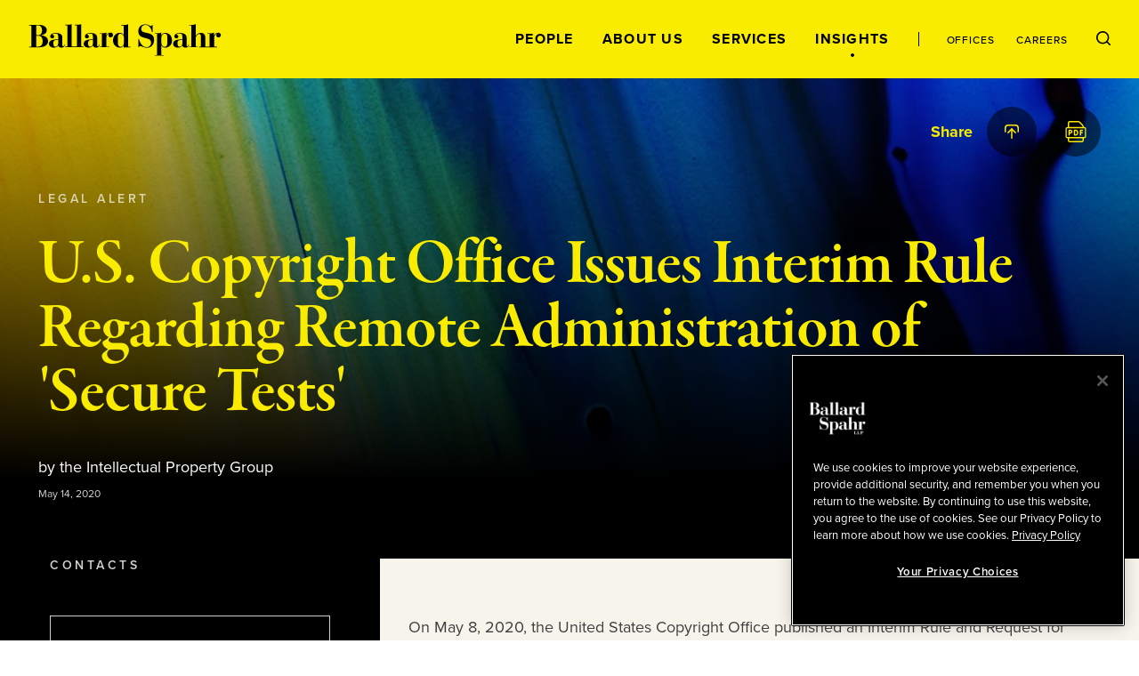

--- FILE ---
content_type: text/html; charset=utf-8
request_url: https://www.ballardspahr.com/insights/alerts-and-articles/2020/05/us-copyright-office-issues-interim-rule-regarding-remote-administration-of-secure-tests
body_size: 24031
content:
<!doctype html>
<html data-n-head-ssr lang="en" data-n-head="%7B%22lang%22:%7B%22ssr%22:%22en%22%7D%7D">
  <head >
    <meta data-n-head="ssr" charset="utf-8"><meta data-n-head="ssr" name="viewport" content="width=device-width, initial-scale=1.0"><meta data-n-head="ssr" http-equiv="X-UA-Compatible" content="IE=Edge"><meta data-n-head="ssr" data-hid="description" name="description" content="All rights reserved. No part of this publication may be reproduced, stored in a retrieval system, or transmitted in any form or by any means, including electronic, mechanical, photocopying, recording, or otherwise, without prior written permission of the author and publisher."><meta data-n-head="ssr" data-hid="keywords" name="keywords" content=""><meta data-n-head="ssr" data-hid="referrer" name="referrer" content="no-referrer-when-downgrade"><meta data-n-head="ssr" data-hid="og:title" property="og:title" content="U.S. Copyright Office Issues Interim Rule Regarding Remote Administration of &#x27;Secure Tests&#x27; | Alerts and Articles | Insights | Ballard Spahr"><meta data-n-head="ssr" data-hid="og:description" property="og:description" content=""><meta data-n-head="ssr" data-hid="og:image" property="og:image" content="/-/jssmedia/main/socialmedia/linkedin-graphic_general_colorful.jpg?rev=4869c25457e748268b6790844ec1d468&amp;hash=061D5EC08A6A313F07A4FD932B0736B2"><meta data-n-head="ssr" data-hid="og:url" property="og:url" content="https://www.ballardspahr.com/insights/alerts-and-articles/2020/05/us-copyright-office-issues-interim-rule-regarding-remote-administration-of-secure-tests"><meta data-n-head="ssr" data-hid="twitter:card" name="twitter:card" content="summary_large_image"><meta data-n-head="ssr" data-hid="twitter:title" name="twitter:title" content="U.S. Copyright Office Issues Interim Rule Regarding Remote Administration of &#x27;Secure Tests&#x27; | Alerts and Articles | Insights | Ballard Spahr"><meta data-n-head="ssr" data-hid="twitter:description" name="twitter:description" content=""><meta data-n-head="ssr" data-hid="twitter:image" name="twitter:image" content="/-/jssmedia/main/socialmedia/linkedin-graphic_general_colorful.jpg?rev=4869c25457e748268b6790844ec1d468&amp;hash=061D5EC08A6A313F07A4FD932B0736B2"><meta data-n-head="ssr" data-hid="twitter:site" name="twitter:site" content="@BallardSpahrLLP"><meta data-n-head="ssr" data-hid="robots" name="robots" content="index,follow"><title>U.S. Copyright Office Issues Interim Rule Regarding Remote Administration of &#x27;Secure Tests&#x27; | Alerts and Articles | Insights | Ballard Spahr</title><link data-n-head="ssr" rel="shortcut icon" href="/images/favicon.ico?v=1.0.0" type="image/ico"><link data-n-head="ssr" rel="stylesheet" href="https://use.typekit.net/vgo5pjr.css"><link data-n-head="ssr" rel="canonical" id="canonical" href="https://www.ballardspahr.com/insights/alerts-and-articles/2020/05/us-copyright-office-issues-interim-rule-regarding-remote-administration-of-secure-tests"><script data-n-head="ssr" type="text/javascript" src="https://cdn.cookielaw.org/consent/81770613-7386-42d0-9cb5-7159e3bd653d/OtAutoBlock.js"></script><script data-n-head="ssr" type="text/javascript" src="https://cdn.cookielaw.org/scripttemplates/otSDKStub.js" charset="UTF-8" data-domain-script="81770613-7386-42d0-9cb5-7159e3bd653d"></script><script data-n-head="ssr" data-pbody="false">function OptanonWrapper() { }</script><script data-n-head="ssr">
            (function(w,d,s,l,i){w[l]=w[l]||[];w[l].push({'gtm.start':
            new Date().getTime(),event:'gtm.js'});var f=d.getElementsByTagName(s)[0],
            j=d.createElement(s),dl=l!='dataLayer'?'&l='+l:'';j.async=true;j.src=
            'https://www.googletagmanager.com/gtm.js?id='+i+dl;f.parentNode.insertBefore(j,f);
            })(window,document,'script','dataLayer','GTM-MV3HNPL');
          </script><script data-n-head="ssr">!function(r){var i=document.createElement("img");i.setAttribute("src","//ballardspahr.vuturevx.com/security/tracker.gif?referer="+encodeURIComponent(r))}(document.referrer);</script><link rel="preload" href="/_nuxt/92af497.js" as="script"><link rel="preload" href="/_nuxt/38139e5.js" as="script"><link rel="preload" href="/_nuxt/0768b49.js" as="script"><link rel="preload" href="/_nuxt/9149307.js" as="script"><link rel="preload" href="/_nuxt/5434cb1.js" as="script"><style data-vue-ssr-id="329dd762:0 734d8a41:0 0f4c1d73:0 29679c12:0 43831ab1:0 086e1d22:0 729da541:0 73228576:0 21726ad3:0 22f92033:0 70103c9c:0 b79de3e4:0 4674e3bc:0 3a5d02b2:0 bd049076:0 2843bbb4:0 ebcfcf94:0 26861495:0 c25ec700:0 3a9680e4:0 2e78b8c0:0 8b4307b8:0 248e0443:0 0bcdab4b:0 69ee86bd:0 775cb2df:0 d3afcb50:0 c4b3cc04:0 52f30ac6:0 5d02027b:0 6e2af0e8:0 302b5136:0 6b2eaaf0:0 3e4fe67c:0 5ac2ae7f:0 30054000:0 2bc9b12c:0 b164ca38:0 269d1c2a:0 41a9980a:0 e93368ce:0 c1a36894:0 71cac822:0 85552b0e:0 4ebbd1c4:0 1baac777:0 13bd2c70:0 7decb48f:0 59997f3e:0">/*! modern-normalize v3.0.1 | MIT License | https://github.com/sindresorhus/modern-normalize */*,:after,:before{box-sizing:border-box}html{font-family:system-ui,-apple-system,Segoe UI,Roboto,Ubuntu,Cantarell,Noto Sans,sans-serif,"Segoe UI",Helvetica,Arial,"Apple Color Emoji","Segoe UI Emoji";line-height:1.15;-webkit-text-size-adjust:100%;-moz-tab-size:4;-o-tab-size:4;tab-size:4}body{margin:0}b,strong{font-weight:bolder}code,kbd,pre,samp{font-family:ui-monospace,SFMono-Regular,Consolas,"Liberation Mono",Menlo,monospace;font-size:1em}small{font-size:80%}sub,sup{font-size:75%;line-height:0;position:relative;vertical-align:baseline}sub{bottom:-.25em}sup{top:-.5em}table{border-color:currentcolor}button,input,optgroup,select,textarea{font-family:inherit;font-size:100%;line-height:1.15;margin:0}[type=button],[type=reset],[type=submit],button{-webkit-appearance:button}legend{padding:0}progress{vertical-align:baseline}::-webkit-inner-spin-button,::-webkit-outer-spin-button{height:auto}[type=search]{-webkit-appearance:textfield;outline-offset:-.125rem}::-webkit-search-decoration{-webkit-appearance:none}::-webkit-file-upload-button{-webkit-appearance:button;font:inherit}summary{display:list-item}html{box-sizing:border-box;font-family:sans-serif;font-size:100%;line-height:1.5em}*,:after,:before{box-sizing:inherit;outline:none}body{text-rendering:optimizeLegibility;-webkit-font-smoothing:antialiased;-moz-osx-font-smoothing:grayscale;font-family:proxima-nova,sans-serif;font-style:normal;font-weight:400}main{display:block}a{-webkit-text-decoration:none;text-decoration:none}a,button{color:inherit}button{background:none;border:none;margin:0;padding:0}a,button{cursor:pointer}a:focus,button:focus{outline:.0625rem dotted}ul{margin:0;padding:0}li{list-style-type:none;margin-bottom:0}h1,h2,h3,h4,h5,h6,p{margin:0}fieldset{border:0;margin:0;padding:0}figure{margin:0}address{font-style:normal}img{max-width:100%}input{background-color:hsla(0,0%,100%,0);border:none}input:invalid{box-shadow:none}@media (-ms-high-contrast:active),(-ms-high-contrast:none){input::-ms-clear{display:none}}.svg-icon{display:inline-block;fill:inherit;fill:var(--svg-icon__color,inherit);font-size:inherit;height:1em;height:var(--svg-icon__size,1em);transition:stroke .25s ease-in-out,fill .25s ease-in-out;vertical-align:-.125em;width:1em;width:var(--svg-icon__size,1em)}
.nuxt-progress{background-color:#000;height:.125rem;left:0;opacity:1;position:fixed;right:0;top:0;transition:width .1s,opacity .4s;width:0;z-index:999999}.nuxt-progress.nuxt-progress-notransition{transition:none}.nuxt-progress-failed{background-color:red}
.DefaultLayout{display:flex;flex-direction:column;min-height:100vh}.DefaultLayout__wrapper{flex-grow:1}.DefaultLayout__wrapper--bg-light{background-color:#f7f5eb}.DefaultLayout__wrapper--bg-dark{background-color:#000}.DefaultLayout__nav{position:fixed;top:0;width:100vw;z-index:9}.DefaultLayout__main-content--is-homepage{display:flex;flex-direction:column;justify-content:center}.DefaultLayout__skip{left:0;opacity:0;padding:.25em .5em;position:fixed;top:0;z-index:-1}.DefaultLayout__skip:focus{opacity:1;z-index:10}.DefaultLayout--is-homepage .DefaultLayout__homepage-wrapper{display:flex;flex-direction:column;flex-grow:1}.DefaultLayout--is-homepage .DefaultLayout__main-content--is-homepage{flex-grow:1}@media(min-width:1024px)and (-ms-high-contrast:active),(min-width:1024px)and (-ms-high-contrast:none){.DefaultLayout--is-homepage{height:0}}@media(min-width:1024px){.DefaultLayout--is-homepage .DefaultLayout__nav{position:relative;width:15rem}.DefaultLayout--is-homepage .DefaultLayout__homepage-wrapper{flex-direction:row}.DefaultLayout--is-homepage .DefaultLayout__main-content{flex-grow:0;width:calc(100% - 15rem)}.DefaultLayout--is-homepage .DefaultLayout__footer{width:100%}}
#experience-editor .DefaultLayout__nav{position:relative}
@media print{#__layout .DefaultLayout__nav{position:relative}#__layout *{color:#000}}
.GlobalNavigation:before{background-color:#f9ec00;content:"";height:100%;left:0;position:absolute;top:0;width:100%;z-index:-1}.GlobalNavigation__logo-container{display:flex;flex-direction:column;justify-content:center}.GlobalNavigation__logo-wrapper{margin:0 2rem}.GlobalNavigation__logo{display:block;width:8.4375rem}.GlobalNavigation__container{display:flex;flex-wrap:wrap}.GlobalNavigation__menu{order:1;width:100%}.GlobalNavigation__mobile-search{margin-left:auto;margin-right:auto;max-width:31.25rem;width:100%}.GlobalNavigation__buttons{flex-grow:1;padding:2rem;text-align:right}@media(max-width:1023px){.GlobalNavigation__menu{background-color:#000;height:calc(100vh - 5.5rem);left:0;overflow:auto;padding:2rem 2rem 7rem;position:absolute;top:100%;transform:translate3d(0,-100%,0);width:100vw;z-index:-2;-webkit-overflow-scrolling:touch;transition:transform .25s ease-in-out}.GlobalNavigation__menu--is-open{transform:translateZ(0)}.GlobalNavigation__menu-contents{display:flex;flex-direction:column;justify-content:space-between;min-height:100%}.GlobalNavigation__primary-links{flex-grow:1;margin-top:3rem}}@media(max-width:1023px)and (-ms-high-contrast:active),(max-width:1023px)and (-ms-high-contrast:none){.GlobalNavigation__primary-links{height:100%}}@media(max-width:1023px){.GlobalNavigation__secondary-links{margin-top:3rem}.GlobalNavigation--is-homepage .GlobalNavigation__logo-homepage,.GlobalNavigation__desktop-search{display:none}}@media(min-width:768px){.GlobalNavigation__mobile-search{margin-top:3rem}}@media(min-width:1024px){.GlobalNavigation--is-non-homepage .GlobalNavigation__logo-container{align-items:flex-start;display:flex;flex-direction:column;flex-grow:1;justify-content:center}.GlobalNavigation--is-non-homepage .GlobalNavigation__logo{width:13.5625rem}.GlobalNavigation--is-non-homepage .GlobalNavigation__mobile-search{display:none}.GlobalNavigation--is-non-homepage .GlobalNavigation__container{flex-wrap:nowrap}.GlobalNavigation--is-non-homepage .GlobalNavigation__menu{flex-grow:1;order:0;width:auto}.GlobalNavigation--is-non-homepage .GlobalNavigation__menu--search-is-open{display:none}.GlobalNavigation--is-non-homepage .GlobalNavigation__menu-contents{align-items:center;display:flex;height:100%;justify-content:flex-end}.GlobalNavigation--is-non-homepage .GlobalNavigation__buttons{flex-grow:0}.GlobalNavigation--is-non-homepage .GlobalNavigation__mobile-menu{display:none}.GlobalNavigation--is-non-homepage .GlobalNavigation__desktop-search{display:block}.GlobalNavigation--is-homepage{height:100%}.GlobalNavigation--is-homepage .GlobalNavigation__container{align-items:center;flex-direction:column;flex-wrap:nowrap;height:100%;padding:2rem 0 1rem}.GlobalNavigation--is-homepage .GlobalNavigation__logo{display:none}.GlobalNavigation--is-homepage .GlobalNavigation__logo-homepage{width:9.375rem}.GlobalNavigation--is-homepage .GlobalNavigation__menu{display:flex;flex-direction:column;flex-grow:1;padding:2rem}.GlobalNavigation--is-homepage .GlobalNavigation__menu-contents{display:flex;flex-direction:column;flex-grow:1;height:100%;justify-content:space-between}.GlobalNavigation--is-homepage .GlobalNavigation__menu-contents:before{content:"";display:block}.GlobalNavigation--is-homepage .GlobalNavigation__mobile-search{display:none}.GlobalNavigation--is-homepage .GlobalNavigation__primary-links{flex-grow:1;margin-bottom:2rem}}@media(min-width:1024px)and (-ms-high-contrast:active),(min-width:1024px)and (-ms-high-contrast:none){.GlobalNavigation--is-homepage .GlobalNavigation__primary-links{height:100%}}@media(min-width:1024px){.GlobalNavigation--is-homepage .GlobalNavigation__buttons{display:none}}
@media print{#__layout .GlobalNavigation:before,#__layout .GlobalNavigation__buttons,#__layout .GlobalNavigation__menu{display:none}}
.TransitionFadeIn--down-enter,.TransitionFadeIn--down-leave-to,.TransitionFadeIn--left-enter,.TransitionFadeIn--left-leave-to,.TransitionFadeIn--right-enter,.TransitionFadeIn--right-leave-to,.TransitionFadeIn--up-enter,.TransitionFadeIn--up-leave-to,.TransitionFadeIn-enter,.TransitionFadeIn-leave-to{opacity:0}.TransitionFadeIn--down-enter .TransitionFadeIn--down-leave-to,.TransitionFadeIn--down-enter .TransitionFadeIn--left-leave-to,.TransitionFadeIn--down-enter .TransitionFadeIn--right-leave-to,.TransitionFadeIn--down-enter .TransitionFadeIn--up-leave-to,.TransitionFadeIn--down-enter .TransitionFadeIn-leave-to,.TransitionFadeIn--left-enter .TransitionFadeIn--down-leave-to,.TransitionFadeIn--left-enter .TransitionFadeIn--left-leave-to,.TransitionFadeIn--left-enter .TransitionFadeIn--right-leave-to,.TransitionFadeIn--left-enter .TransitionFadeIn--up-leave-to,.TransitionFadeIn--left-enter .TransitionFadeIn-leave-to,.TransitionFadeIn--right-enter .TransitionFadeIn--down-leave-to,.TransitionFadeIn--right-enter .TransitionFadeIn--left-leave-to,.TransitionFadeIn--right-enter .TransitionFadeIn--right-leave-to,.TransitionFadeIn--right-enter .TransitionFadeIn--up-leave-to,.TransitionFadeIn--right-enter .TransitionFadeIn-leave-to,.TransitionFadeIn--up-enter .TransitionFadeIn--down-leave-to,.TransitionFadeIn--up-enter .TransitionFadeIn--left-leave-to,.TransitionFadeIn--up-enter .TransitionFadeIn--right-leave-to,.TransitionFadeIn--up-enter .TransitionFadeIn--up-leave-to,.TransitionFadeIn--up-enter .TransitionFadeIn-leave-to,.TransitionFadeIn-enter .TransitionFadeIn--down-leave-to,.TransitionFadeIn-enter .TransitionFadeIn--left-leave-to,.TransitionFadeIn-enter .TransitionFadeIn--right-leave-to,.TransitionFadeIn-enter .TransitionFadeIn--up-leave-to,.TransitionFadeIn-enter .TransitionFadeIn-leave-to{opacity:1}.TransitionFadeIn-enter-active,.TransitionFadeIn-leave-active{transition:opacity .25s ease-in-out}.TransitionFadeIn--down-enter-active,.TransitionFadeIn--down-leave-active,.TransitionFadeIn--left-enter-active,.TransitionFadeIn--left-leave-active,.TransitionFadeIn--right-enter-active,.TransitionFadeIn--right-leave-active,.TransitionFadeIn--up-enter-active,.TransitionFadeIn--up-leave-active{transition:opacity .25s ease-in-out,transform .25s ease-in-out}.TransitionFadeIn--down-enter .TransitionFadeIn--down-leave-to,.TransitionFadeIn--down-enter .TransitionFadeIn--left-leave-to,.TransitionFadeIn--down-enter .TransitionFadeIn--right-leave-to,.TransitionFadeIn--down-enter .TransitionFadeIn--up-leave-to,.TransitionFadeIn--left-enter .TransitionFadeIn--down-leave-to,.TransitionFadeIn--left-enter .TransitionFadeIn--left-leave-to,.TransitionFadeIn--left-enter .TransitionFadeIn--right-leave-to,.TransitionFadeIn--left-enter .TransitionFadeIn--up-leave-to,.TransitionFadeIn--right-enter .TransitionFadeIn--down-leave-to,.TransitionFadeIn--right-enter .TransitionFadeIn--left-leave-to,.TransitionFadeIn--right-enter .TransitionFadeIn--right-leave-to,.TransitionFadeIn--right-enter .TransitionFadeIn--up-leave-to,.TransitionFadeIn--up-enter .TransitionFadeIn--down-leave-to,.TransitionFadeIn--up-enter .TransitionFadeIn--left-leave-to,.TransitionFadeIn--up-enter .TransitionFadeIn--right-leave-to,.TransitionFadeIn--up-enter .TransitionFadeIn--up-leave-to{transform:translateZ(0)}.TransitionFadeIn--up-enter,.TransitionFadeIn--up-leave-to{transform:translate3d(0,100%,0)}.TransitionFadeIn--down-enter,.TransitionFadeIn--down-leave-to{transform:translate3d(0,-100%,0)}.TransitionFadeIn--left-enter,.TransitionFadeIn--left-leave-to{transform:translate3d(100%,0,0)}.TransitionFadeIn--right-enter,.TransitionFadeIn--right-leave-to{transform:translate3d(-100%,0,0)}
.GlobalNavMobileSearch__form{background-color:#fff;display:flex;justify-content:space-between;padding:1rem}.GlobalNavMobileSearch__input-label{position:relative;width:calc(100% - 1.6875rem)}.GlobalNavMobileSearch__input{color:#000;font-family:proxima-nova,sans-serif;font-size:1.125rem;font-style:normal;font-weight:500;line-height:1.15;padding:0;width:100%}.GlobalNavMobileSearch__input :-moz-placeholder,.GlobalNavMobileSearch__input :-ms-input-placeholder,.GlobalNavMobileSearch__input ::-moz-placeholder,.GlobalNavMobileSearch__input ::-webkit-input-placeholder{color:#3d3e3f;font-family:proxima-nova,sans-serif;font-size:.875rem;font-style:normal;font-weight:500;line-height:1.214}.GlobalNavMobileSearch__placeholder-text{display:none}@media (-ms-high-contrast:active),(-ms-high-contrast:none){.GlobalNavMobileSearch__placeholder-text{color:#000;display:block;font-family:proxima-nova,sans-serif;font-size:1.125rem;font-style:normal;font-weight:500;left:0;line-height:1.15;pointer-events:none;position:absolute;top:50%;transform:translate3d(0,-50%,0)}}
.GlobalNavPrimaryLinks{display:flex;flex-direction:column;justify-content:space-between}.GlobalNavPrimaryLinks__container{text-align:center}@media(max-height:699px){.GlobalNavPrimaryLinks{max-height:none!important}}@media(max-width:1023px){.GlobalNavPrimaryLinks__container:not(:first-child){margin-top:1rem}}@media(min-width:1024px){.GlobalNavPrimaryLinks--is-non-homepage{display:flex;flex-direction:row}.GlobalNavPrimaryLinks--is-non-homepage .GlobalNavPrimaryLinks__container:not(:first-child){margin-left:1.5rem;margin-top:0}}@media(min-width:1200px){.GlobalNavPrimaryLinks--is-non-homepage .GlobalNavPrimaryLinks__container:not(:first-child){margin-left:2rem}}
.GlobalNavPrimaryLink{color:#f9ec00;font-family:proxima-nova,sans-serif;font-size:1rem;font-style:normal;font-weight:700;letter-spacing:.08em;line-height:1;position:relative;text-transform:uppercase}.GlobalNavPrimaryLink:after{border:.0625rem solid;border-radius:50%;content:"";height:.25rem;left:50%;opacity:0;position:absolute;top:calc(100% + .5rem);transform:translate3d(-50%,-50%,0);transition:opacity .25s ease-in-out;width:.25rem}.GlobalNavPrimaryLink:hover:after{opacity:1}.GlobalNavPrimaryLink.nuxt-link-active:after{background-color:currentColor;opacity:1}@media(max-width:1023px){.GlobalNavPrimaryLink:after{left:calc(100% + .5rem);top:50%}}@media(min-width:1024px){.GlobalNavPrimaryLink{color:#000}.GlobalNavPrimaryLink--right-aligned:after{left:calc(100% + .5rem);top:50%}}
.GlobalNavSecondaryLinks{display:flex;justify-content:center}.GlobalNavSecondaryLinks__container:not(:last-child){margin-right:.875rem;padding-right:.875rem;position:relative}.GlobalNavSecondaryLinks__container:not(:last-child):after{background-color:#000;content:"";height:1rem;left:100%;position:absolute;top:50%;transform:translate3d(-50%,-50%,0);width:.0625rem}@media(min-width:1024px){.GlobalNavSecondaryLinks--is-non-homepage{margin-left:1.5rem;padding-left:1.5rem;position:relative}.GlobalNavSecondaryLinks--is-non-homepage:before{background-color:#000;content:"";height:1rem;left:0;position:absolute;top:50%;transform:translate3d(0,-50%,0);width:.0625rem}.GlobalNavSecondaryLinks--is-non-homepage .GlobalNavSecondaryLinks__container:not(:last-child){margin-right:1.5rem;padding-right:0}.GlobalNavSecondaryLinks--is-non-homepage .GlobalNavSecondaryLinks__container:not(:last-child):after{content:none}}@media(min-width:1200px){.GlobalNavSecondaryLinks--is-non-homepage{margin-left:2rem;padding-left:2rem}.GlobalNavSecondaryLinks--is-non-homepage .GlobalNavPrimaryLinks__container:not(:last-child){margin-right:2rem}}
.GlobalNavSecondaryLink{color:#f9ec00;font-family:proxima-nova,sans-serif;font-size:.75rem;font-style:normal;font-weight:500;letter-spacing:.08em;line-height:1;position:relative;text-transform:uppercase}.GlobalNavSecondaryLink:after{border:.0625rem solid;border-radius:50%;content:"";height:.25rem;left:50%;opacity:0;position:absolute;top:calc(100% + .5rem);transform:translate3d(-50%,-50%,0);transition:opacity .25s ease-in-out;width:.25rem}.GlobalNavSecondaryLink:hover:after{opacity:1}.GlobalNavSecondaryLink.nuxt-link-active:after{background-color:currentColor;opacity:1}.GlobalNavSecondaryLink--right-aligned:after{left:calc(100% + .5rem);top:50%}@media(min-width:1024px){.GlobalNavSecondaryLink{color:#000}}
.GlobalNavDesktopSearch__input-label{background-color:#fff;display:flex;flex-direction:column;height:100%;justify-content:center;position:absolute;right:0;top:0}.GlobalNavDesktopSearch__placeholder-text{display:none}@media (-ms-high-contrast:active),(-ms-high-contrast:none){.GlobalNavDesktopSearch__placeholder-text{color:#3d3e3f;display:block;font-family:proxima-nova,sans-serif;font-size:1.125rem;font-style:normal;font-weight:500;left:2.0625rem;line-height:1.222;pointer-events:none;position:absolute;top:50%;transform:translate3d(0,-50%,0)}}.GlobalNavDesktopSearch__input{color:#3d3e3f;font-family:proxima-nova,sans-serif;font-size:1.125rem;font-style:normal;font-weight:500;line-height:1.222;margin-left:2rem;margin-right:3.125rem;width:18.75rem}.GlobalNavDesktopSearch__button{position:relative}
.GlobalNavMenuButton{position:relative}.GlobalNavMenuButton:after,.GlobalNavMenuButton:before{background-color:#000;content:"";display:block;height:.0625rem;position:absolute;transform:rotate(0deg);transition:top .25s .25s,transform .25s ease-in-out;width:100%}.GlobalNavMenuButton:before{top:0}.GlobalNavMenuButton:after{top:100%}.GlobalNavMenuButton--is-open:after,.GlobalNavMenuButton--is-open:before{top:50%;transition:top .25s ease-in-out,transform .25s .25s}.GlobalNavMenuButton--is-open:before{transform:rotate(45deg)}.GlobalNavMenuButton--is-open:after{transform:rotate(-45deg)}.GlobalNavMenuButton--is-open .GlobalNavMenuButton__label{opacity:0;transition:opacity .25s ease-in-out}.GlobalNavMenuButton__label{color:#000;font-family:proxima-nova,sans-serif;font-size:.6875rem;font-style:normal;font-weight:700;line-height:2;text-transform:uppercase;transition:opacity .125s .25s}
._Page--is-homepage{display:flex;flex-direction:column;flex-grow:1;justify-content:center;margin-top:5.5rem;padding:2rem 0;position:relative}@media(min-width:450px){._Page--is-homepage{padding:3rem 0}}@media(min-width:768px){._Page--is-homepage{padding:4rem 0}}@media(min-width:1024px){._Page--is-homepage{height:100%;margin-top:0}}
.InteriorPageHeader{color:#f9ec00;margin-top:5.5rem;position:relative}#experience-editor .InteriorPageHeader{margin-top:0}.InteriorPageHeader:before{background-color:#000;content:"";display:block;height:100%;left:0;position:absolute;top:0;width:100%}.InteriorPageHeader__image{background-position:50% 50%;background-size:cover;height:100%;left:0;position:absolute;top:0;width:100%}.InteriorPageHeader__image:after{background:linear-gradient(1turn,#000 16.7%,rgba(0,0,0,.2));background-blend-mode:darken;content:"";display:block;height:100%;left:0;position:absolute;top:0;width:100%}.InteriorPageHeader__container{padding:7rem 0 2rem;position:relative}.InteriorPageHeader__container--mobile-large-title-padding{padding-top:4rem}.InteriorPageHeader__container--mobile-no-padding{padding-top:1rem}.InteriorPageHeader__eyebrow{color:hsla(0,0%,100%,.7);font-family:proxima-nova,sans-serif;font-size:.625rem;font-style:normal;font-weight:700;letter-spacing:.35em;line-height:1.2;margin-bottom:2rem;text-transform:uppercase}.InteriorPageHeader__title{font-size:4.5rem;letter-spacing:-1px}.InteriorPageHeader__title,.InteriorPageHeader__title--is-large{font-family:garamond-premier-pro-display,serif;font-style:normal;font-weight:600;line-height:1}.InteriorPageHeader__title--is-large{font-size:6rem}.InteriorPageHeader__title--is-small{font-size:3rem}.InteriorPageHeader__title--is-extra-small,.InteriorPageHeader__title--is-small{font-family:garamond-premier-pro-subhead,serif;font-style:normal;font-weight:600;letter-spacing:-.01em;line-height:1.1}.InteriorPageHeader__title--is-extra-small{font-size:2.25rem}.InteriorPageHeader__description{font-size:1.5rem;letter-spacing:-.0005em;line-height:1.2;margin-top:1rem}.InteriorPageHeader__author,.InteriorPageHeader__description{color:#fff;font-family:proxima-nova,sans-serif;font-style:normal;font-weight:400}.InteriorPageHeader__author{font-size:1.125rem;line-height:1.5;margin-top:2rem}.InteriorPageHeader__date{color:#d0d2cc;font-family:proxima-nova,sans-serif;font-size:.75rem;font-style:normal;font-weight:400;line-height:1.44;margin-top:2rem}.InteriorPageHeader__author+.InteriorPageHeader__date{margin-top:.5rem}.InteriorPageHeader__share{position:absolute;right:0;top:2rem;width:100%}@media(max-width:550px){.InteriorPageHeader__title{font-size:3rem}.InteriorPageHeader__title--is-large{font-size:4rem}.InteriorPageHeader__title--is-small{font-size:2.25rem}.InteriorPageHeader__title--is-extra-small{font-size:2rem}}@media(max-width:375px){.InteriorPageHeader__title{font-size:2.75rem}.InteriorPageHeader__title--is-large{font-size:3.5rem}.InteriorPageHeader__title--is-small{font-size:2rem}.InteriorPageHeader__title--is-extra-small{font-size:1.75rem}}@media(min-width:1024px){.InteriorPageHeader__eyebrow{font-family:proxima-nova,sans-serif;font-size:.875rem;font-style:normal;font-weight:600;letter-spacing:.25em;line-height:1.2;text-transform:uppercase}.InteriorPageHeader__title{font-family:garamond-premier-pro-display,serif;font-size:6rem;font-style:normal;font-weight:600;letter-spacing:-1px;line-height:1}.InteriorPageHeader__title--is-large{font-size:7.5rem}.InteriorPageHeader__title--is-small{font-size:4.5rem;letter-spacing:-1px;line-height:1}.InteriorPageHeader__title--is-extra-small,.InteriorPageHeader__title--is-small{font-family:garamond-premier-pro-subhead,serif;font-style:normal;font-weight:600}.InteriorPageHeader__title--is-extra-small{font-size:3rem;letter-spacing:-.01em;line-height:1.1}}@media(min-width:1200px){.InteriorPageHeader__container{display:flex;flex-direction:column;justify-content:center;padding:8rem 0}.InteriorPageHeader__container--has-extra-components{padding:8rem 0 4rem}.InteriorPageHeader__title-container{align-items:center;display:flex;justify-content:space-between}.InteriorPageHeader__title{padding-right:2rem;width:calc(100% - 30rem)}.InteriorPageHeader__title--is-large{font-size:9.375rem}.InteriorPageHeader__title--no-description{padding-right:0;width:100%}.InteriorPageHeader__description{font-family:proxima-nova,sans-serif;font-size:2.4375rem;font-style:normal;font-weight:400;letter-spacing:-.0005em;line-height:1.2;margin-top:0;max-width:30rem}}@media(min-width:1440px){.InteriorPageHeader__title--is-large{font-family:garamond-premier-pro-display,serif;font-size:11.25rem;font-style:normal;font-weight:600;letter-spacing:-8px;line-height:1}}
@media print{#__layout .InteriorPageHeader{padding:0}#__layout .InteriorPageHeader__container{padding-top:0}}
.LazyImage__exp-editor--img img{width:100%}.LazyImage__exp-editor--bg img{height:100%;left:0;-o-object-fit:cover;object-fit:cover;-o-object-position:50% 50%;object-position:50% 50%;position:absolute;top:0;width:100%}
.MaxWidth{margin-left:auto;margin-right:auto;padding-left:2rem;padding-right:2rem}.MaxWidth--no-padding{padding-left:0;padding-right:0}.MaxWidth--widest{max-width:90rem}.MaxWidth--between-medium-narrow{max-width:62.9375rem}.MaxWidth--medium,.MaxWidth--percent-90{max-width:78.625rem}.MaxWidth--narrow{max-width:55rem}@media(min-width:1440px){.MaxWidth--percent-90{max-width:90%}}
@media print{#__layout .SocialShareWidget{display:none}}
.SocialShareLinks{--SocialShareLinks__spacing:0.25rem}.SocialShareLinks__links{align-items:center;display:flex;justify-content:flex-end}.SocialShareLinks__container:not(:last-child){margin-right:var(--SocialShareLinks__spacing)}.SocialShareLinks__label{opacity:0}.SocialShareLinks__label--is-visible{opacity:1;transition:opacity .25s .25s}.SocialShareLinks__button--close{--SocialShareCta__size:1.625rem}.SocialShareLinks__pdf{--SocialShareCta__size:1.5rem}@media(min-width:601px){.SocialShareLinks{--SocialShareLinks__spacing:0.75rem}}@media(min-width:769px){.SocialShareLinks{--SocialShareLinks__spacing:0.25rem}}@media(min-width:1025px){.SocialShareLinks{--SocialShareLinks__spacing:1rem}}
@media print{#__layout .SocialShareLinks{display:none}}
.SectionSubhead{font-family:proxima-nova,sans-serif;font-size:1.125rem;font-style:normal;font-weight:700;line-height:1.5}
.SocialShareCta{border-radius:50%;display:block;height:1.75rem;position:relative;transition:background-color .25s ease-in-out;width:1.75rem}.SocialShareCta--dark{background-color:rgba(0,0,0,.5)}.SocialShareCta--dark-is-active,.SocialShareCta--dark:hover{background-color:#f9ec00}.SocialShareCta--dark-is-active .SocialShareCta__icon,.SocialShareCta--dark:hover .SocialShareCta__icon{color:#000;fill:#000}.SocialShareCta--light{background-color:#fff}.SocialShareCta--light-is-active,.SocialShareCta--light:hover{background-color:#f9ec00}.SocialShareCta__icon.SocialShareCta__icon{height:1rem;height:var(--SocialShareCta__size,16px);left:50%;position:absolute;top:50%;transform:translate3d(-50%,-50%,0);transition:fill .25s ease-in-out,color .25s ease-in-out;width:1rem;width:var(--SocialShareCta__size,16px)}.SocialShareCta__icon.SocialShareCta__icon--dark{fill:#f9ec00}.SocialShareCta__icon.SocialShareCta__icon--light{fill:#000}@media(min-width:375px){.SocialShareCta{height:2rem;width:2rem}}@media(min-width:450px){.SocialShareCta{height:2.5rem;width:2.5rem}}@media(min-width:1024px){.SocialShareCta{height:3.5rem;width:3.5rem}.SocialShareCta__icon{height:1.125rem;height:var(--SocialShareCta__size,18px);width:1.125rem;width:var(--SocialShareCta__size,18px)}}
.TwoColumn{background-color:#000}.TwoColumn--with-header-padding{margin-top:5.5rem}#experience-editor .TwoColumn--with-header-padding{margin-top:0}.TwoColumn__column-left{background-color:#000}.TwoColumn__column-right{background-color:#f7f5eb}@media(max-width:767px){.TwoColumn__column-left--after-content{padding-top:2rem}}@media(min-width:768px){.TwoColumn{--TwoColumn__left-width:21.875rem;--TwoColumn__right-width:calc(100% - var(--TwoColumn__left-width))}.TwoColumn__grid{display:flex}.TwoColumn__column-left{width:var(--TwoColumn__left-width)}.TwoColumn__content-left--no-image{padding-top:0}.TwoColumn__column-right{order:1;width:var(--TwoColumn__right-width)}}@media(min-width:1024px){.TwoColumn{--TwoColumn__left-width:33.333%;--TwoColumn__right-width:66.666%}}@media(min-width:1441px){.TwoColumn{--TwoColumn__left-width:30rem;--TwoColumn__right-width:calc(100% - 30rem)}}
.MainSectionBlock{--MainSectionBlock__end-spacing:2rem;--MainSectionBlock__regular-spacing:2rem;--MainSectionBlock__with-header-spacing:1rem;background-color:#f7f5eb}.Tabs+.MainSectionBlock{--MainSectionBlock__padding-top-override:0}.MainSectionBlock__container{padding-bottom:var(--MainSectionBlock__padding-bottom-override,var(--MainSectionBlock__regular-spacing));padding-top:var(--MainSectionBlock__padding-top-override,var(--MainSectionBlock__end-spacing))}.MainSectionBlock__container.MainSectionBlock__container--is-ending{padding-bottom:var(--MainSectionBlock__padding-bottom-override,var(--MainSectionBlock__end-spacing))}.MainSectionBlock:not(:first-of-type) .MainSectionBlock__container{border-top:.0625rem solid #7e8082;padding-top:var(--MainSectionBlock__padding-top-override,var(--MainSectionBlock__regular-spacing))}.MainSectionBlock:not(:first-of-type) .MainSectionBlock__container--has-header{padding-top:var(--MainSectionBlock__padding-top-override,var(--MainSectionBlock__with-header-spacing))}.MainSectionBlock__header{margin-bottom:var(--MainSectionBlock__regular-spacing)}.MainSectionBlock__content>:not(:first-child){margin-top:var(--MainSectionBlock__regular-spacing)}@media(min-width:768px){.MainSectionBlock{--MainSectionBlock__end-spacing:3rem;--MainSectionBlock__regular-spacing:2.5rem;--MainSectionBlock__with-header-spacing:1.5rem}}@media(min-width:1200px){.MainSectionBlock{--MainSectionBlock__end-spacing:4rem;--MainSectionBlock__regular-spacing:3rem;--MainSectionBlock__with-header-spacing:2rem}}
.RichTextWithShowMore__title{margin-bottom:1rem}.RichTextWithShowMore__cta{margin-top:1rem}.RichTextWithShowMore__additional-content{padding-top:1rem}@media(min-width:768px){.RichTextWithShowMore__cta{margin-top:2rem}}
@media print{#__layout .RichTextWithShowMore__cta{display:none}}
.RichText{font-family:proxima-nova,sans-serif;font-size:1.125rem;font-style:normal;font-weight:400;line-height:1.5;--RichText__final-font-size:var(--RichText__font-size,18px);color:#3d3e3f;color:var(--RichText__color,#3d3e3f);font-size:18px;font-size:var(--RichText__final-font-size);font-weight:var(--RichText__font-weight,400)}.RichText>*+*{margin-top:1rem}.RichText>*+h2,.RichText>*+h3,.RichText>*+h4,.RichText>*+h5{margin-top:1.5em}.RichText h2{font-size:3rem}.RichText h2,.RichText h3{font-family:garamond-premier-pro-subhead,serif;font-style:normal;font-weight:600;letter-spacing:-.01em;line-height:1.1}.RichText h3{font-size:2.25rem}.RichText h4{font-size:2rem}.RichText h4,.RichText h5{font-family:proxima-nova,sans-serif;font-style:normal;font-weight:600;letter-spacing:-1px;line-height:1.3}.RichText h5{font-size:1.625rem}.RichText h6{font-size:1.25rem;font-weight:600;letter-spacing:-.5px;line-height:1.1}.RichText b,.RichText h6,.RichText strong{font-family:proxima-nova,sans-serif;font-style:normal}.RichText b,.RichText strong{font-size:1.125rem;font-weight:700;line-height:1.5}.RichText figure,.RichText iframe,.RichText img{max-width:100%}.RichText img{height:auto!important}.RichText ol{padding-left:1.5em}.RichText ol ol{margin-left:1.5em}.RichText ol li{list-style-type:decimal}.RichText li+li{margin-top:1rem}.RichText ul ul{margin-left:1.5em}.RichText ul li{padding-left:1em;position:relative}.RichText ul li:before{left:0;position:absolute;transform:translate3d(0,-50%,0)}.RichText .scWebEditInput>ul>li:before,.RichText>ul>li:before{content:"•";font-size:1em;top:.8em}.RichText .scWebEditInput>ul>li>ul>li:before,.RichText>ul>li>ul>li:before{content:"○";font-size:.75em;top:1em}.RichText .scWebEditInput>ul>li>ul>li>ul>li:before,.RichText>ul>li>ul>li>ul>li:before{content:"■";font-size:.65em;top:1.1em}.RichText .scWebEditInput>ul>li>ul>li>ul>li li:before,.RichText>ul>li>ul>li>ul>li li:before{content:"•";font-size:1.5em;top:.45em}.RichText a,.RichText a:active,.RichText a:visited{font-size:inherit;-webkit-text-decoration:underline;text-decoration:underline}.RichText a:active:hover,.RichText a:hover,.RichText a:visited:hover{color:#000}.RichText blockquote,.RichText__pullquote{border-left:.125rem solid #000;font-size:1.5em;padding-left:.8333333333em}.RichText blockquote:not(:first-child),.RichText__pullquote:not(:first-child){margin-top:1.5em}.RichText blockquote:not(:last-child),.RichText__pullquote:not(:last-child){margin-bottom:1.5em}.RichText cite,.RichText__attribution{display:block;font-family:proxima-nova,sans-serif;font-size:1rem;font-style:normal;font-weight:700;line-height:1.44;margin-top:.625rem}.RichText figcaption{font-size:.75em}@media(min-width:1024px){.RichText h2{font-size:4.5rem;letter-spacing:-1px;line-height:1}.RichText h2,.RichText h3{font-family:garamond-premier-pro-subhead,serif;font-style:normal;font-weight:600}.RichText h3{font-size:3rem;letter-spacing:-.01em;line-height:1.1}.RichText h4{font-size:2.375rem}.RichText h4,.RichText h5{font-family:proxima-nova,sans-serif;font-style:normal;font-weight:600;letter-spacing:-1px;line-height:1.3}.RichText h5{font-size:2rem}.RichText h6{font-family:proxima-nova,sans-serif;font-size:1.5rem;font-style:normal;font-weight:600;letter-spacing:-.5px;line-height:1.1}}
.SectionHeader{font-family:garamond-premier-pro-subhead,serif;font-size:2.25rem;font-style:normal;font-weight:600;letter-spacing:-.01em;line-height:1.1}@media(min-width:1024px){.SectionHeader{font-family:garamond-premier-pro-subhead,serif;font-size:2.625rem;font-style:normal;font-weight:600;letter-spacing:-.01em;line-height:1.1}}@media(min-width:1200px){.SectionHeader{font-family:garamond-premier-pro-subhead,serif;font-size:3rem;font-style:normal;font-weight:600;letter-spacing:-.01em;line-height:1.1}}
.RelatedItems>:not(:first-child){margin-top:2rem}@media(min-width:701px)and (max-width:767px){.RelatedItems{display:flex;flex-wrap:wrap;justify-content:space-between}.RelatedItems>*{width:calc(50% - 1rem)}.RelatedItems>:nth-child(2){margin-top:0}}@media(min-width:1024px){.RelatedItems{display:flex;flex-wrap:wrap;justify-content:space-between}.RelatedItems>*{width:calc(50% - 1rem)}.RelatedItems>:nth-child(2){margin-top:0}}
.RelatedItem{--RelatedItem__icon-size:3rem;background-color:#f9ec00}.RelatedItem--theme-light{--RelatedItem__background-color:#fff;--RelatedItem__eyebrow-color:#3d3e3f;--RelatedItem__title-color:#000;--RelatedItem__date-background-color:#f9ec00;--RelatedItem__date-color:#000}.RelatedItem--theme-dark{--RelatedItem__background-color:#000;--RelatedItem__eyebrow-color:#d0d2cc;--RelatedItem__title-color:#fff;--RelatedItem__date-background-color:#000;--RelatedItem__date-color:#f9ec00;--RelatedItem__date-padding-top:0;--RelatedItem__border:0.0625rem solid #d0d2cc}.RelatedItem:hover .RelatedItem__grid{border-color:#f9ec00;box-shadow:-.5rem .5rem 1.25rem rgba(0,0,0,.1);transform:translate3d(.875rem,-.875rem,0)}.RelatedItem__link{display:block;height:100%}.RelatedItem__grid{background-color:var(--RelatedItem__background-color);border:var(--RelatedItem__border);height:100%;padding:2rem;transition:box-shadow .25s ease-in-out,transform .25s ease-in-out,border-color .25s ease-in-out}.RelatedItem__date-column{background-color:var(--RelatedItem__date-background-color);float:right;margin-bottom:.5rem;margin-left:.5rem;padding:.75rem;padding-top:var(--RelatedItem__date-padding-top,12px)}.RelatedItem__day{font-family:garamond-premier-pro-subhead,serif;font-size:3rem;font-weight:600;letter-spacing:-.01em;line-height:1.1}.RelatedItem__date-text,.RelatedItem__day{color:var(--RelatedItem__date-color);font-style:normal}.RelatedItem__date-text{font-family:proxima-nova,sans-serif;font-size:.875rem;font-weight:700;line-height:1.44}.RelatedItem__icon{display:block;height:var(--RelatedItem__icon-size);margin-bottom:1rem;width:var(--RelatedItem__icon-size)}.RelatedItem__tag{color:var(--RelatedItem__eyebrow-color);font-size:.625rem;font-weight:700;letter-spacing:.35em;line-height:1.2;margin-bottom:1rem;text-transform:uppercase}.RelatedItem__tag,.RelatedItem__title{font-family:proxima-nova,sans-serif;font-style:normal}.RelatedItem__title{color:var(--RelatedItem__title-color);font-size:1.25rem;font-weight:600;letter-spacing:-.5px;line-height:1.1}@media(min-width:1024px){.RelatedItem{--RelatedItem__icon-size:3.5rem}.RelatedItem__grid{min-height:17.125rem;padding:3rem}.RelatedItem__title{font-family:proxima-nova,sans-serif;font-size:1.5rem;font-style:normal;font-weight:600;letter-spacing:-.5px;line-height:1.1}}
.LoadMoreButton{margin-top:2rem}@media(min-width:768px){.LoadMoreButton{margin-top:2.5rem}}@media(min-width:1024px){.LoadMoreButton{margin-top:3rem}}
.Cta{align-items:center;color:var(--Cta__color);display:inline-flex;font-family:proxima-nova,sans-serif;font-size:.75rem;font-style:normal;font-weight:700;justify-content:space-between;letter-spacing:.2em;line-height:1;padding:.875rem 1rem;text-transform:uppercase;transition:background-color .25s ease-in-out}.Cta__icon{--svg-icon__color:var(--Cta__color);margin-left:.875rem;transition:fill .25s ease-in-out}@media (-ms-high-contrast:active),(-ms-high-contrast:none){.Cta__icon{height:1rem;width:1rem}}.Cta--theme-yellow{--Cta__color:#000;background-color:#f9ec00}.Cta--theme-yellow--active,.Cta--theme-yellow:hover{background-color:#fff766}.Cta--theme-black-white{--Cta__color:#fff;background-color:#000}.Cta--theme-black-white--active,.Cta--theme-black-white:hover{background-color:#3d3e3f}.Cta--theme-black-yellow{--Cta__color:#f9ec00;background-color:#000}@media (-ms-high-contrast:active),(-ms-high-contrast:none){.Cta--theme-black-yellow{color:#f9ec00!important}}.Cta--theme-black-yellow--active,.Cta--theme-black-yellow:hover{--Cta__color:#000;background-color:#f9ec00}@media (-ms-high-contrast:active),(-ms-high-contrast:none){.Cta--theme-black-yellow--active,.Cta--theme-black-yellow:hover{color:#000!important}.Cta--theme-black-yellow--active .Cta__icon,.Cta--theme-black-yellow:hover .Cta__icon{fill:#000}}.Cta--theme-gray{--Cta__color:#fff;background-color:#3d3e3f}.Cta--theme-gray--active,.Cta--theme-gray:hover{background-color:#7e8082!important}.Cta--theme-gray .Cta__icon{--svg-icon__color:#f9ec00}.Cta--theme-putty{--Cta__color:#000;background-color:#f7f5eb;border:.0625rem solid #d0d2cc;transition:background-color .25s ease-in-out,border-color .25s ease-in-out}.Cta--theme-putty--active,.Cta--theme-putty:hover{background-color:#fff;border-color:#fff}
@media print{#__layout .Cta{display:none}}
.ViewAllButton{margin-top:2rem}@media(min-width:768px){.ViewAllButton{margin-top:2.5rem}}@media(min-width:1024px){.ViewAllButton{margin-top:3rem}}
.InterrupterCTACard{--InterrupterCTACard__spacing:2rem;background-color:var(--InterrupterCTACard__background-color)}.InterrupterCTACard--theme-Yellow{--InterrupterCTACard__background-color:#f9ec00}.InterrupterCTACard--theme-White{--InterrupterCTACard__background-color:#fff}.InterrupterCTACard__image{background-position:50% 50%;background-size:cover;padding-bottom:85%;position:relative}.InterrupterCTACard__content{padding:var(--InterrupterCTACard__spacing)}.InterrupterCTACard__text{color:#3d3e3f;margin-top:1rem;--RichText__font-size:1rem}.InterrupterCTACard__cta{margin-top:var(--InterrupterCTACard__spacing)}@media(min-width:601px){.InterrupterCTACard__image{height:25rem;padding-bottom:0}}@media(min-width:768px){.InterrupterCTACard{--InterrupterCTACard__image-width:12.5rem;--InterrupterCTACard__spacing:2.5rem}.InterrupterCTACard__container{display:flex}}@media(min-width:768px)and (-ms-high-contrast:active),(min-width:768px)and (-ms-high-contrast:none){.InterrupterCTACard__content{width:100%}}@media(min-width:768px){.InterrupterCTACard__image{height:auto;width:var(--InterrupterCTACard__image-width)}.InterrupterCTACard__image+.InterrupterCTACard__content{width:calc(100% - var(--InterrupterCTACard__image-width))}.InterrupterCTACard__image--right{order:1}.InterrupterCTACard__text{--RichText__font-size:1.125rem}}@media(min-width:1200px){.InterrupterCTACard{--InterrupterCTACard__image-width:17.1875rem;--InterrupterCTACard__spacing:3rem}}
@media(max-width:767px){.TwoColumnLeft__professional-detail{width:100%!important}}@media(min-width:768px)and (min-height:901px){.TwoColumnLeft__professional-detail{left:0;position:sticky;top:5.5rem}}@media(min-width:768px)and (min-height:901px)and (-ms-high-contrast:active),(min-width:768px)and (min-height:901px)and (-ms-high-contrast:none){.TwoColumnLeft__professional-detail{position:static}}@media (-ms-high-contrast:active),(-ms-high-contrast:none){.TwoColumnLeft__professional-detail{width:100%!important}}
.AsideSectionBlock{--AsideSectionBlock__spacing:2rem}.AsideSectionBlock__header{color:#d0d2cc;font-family:proxima-nova,sans-serif;font-size:.875rem;font-style:normal;font-weight:600;letter-spacing:.25em;line-height:1.2;margin-bottom:var(--AsideSectionBlock__spacing);text-transform:uppercase}.AsideSectionBlock__content>:not(:first-child){margin-top:var(--AsideSectionBlock__spacing)}@media(min-width:1024px){.AsideSectionBlock{--AsideSectionBlock__spacing:2.5rem}}@media(min-width:1200px){.AsideSectionBlock{--AsideSectionBlock__spacing:3rem}}
.AsideWrapper{--AsideWrapper__vertical-spacing:2rem;--AsideWrapper__side-spacing:2rem;padding-bottom:2rem;padding-bottom:var(--AsideWrapper__vertical-spacing);padding-left:2rem;padding-left:var(--AsideWrapper__side-spacing);padding-right:2rem;padding-right:var(--AsideWrapper__side-spacing)}.AsideWrapper--top-padding,.AsideWrapper:not(:first-child):not(.AsideWrapper--no-top-padding){padding-top:var(--AsideWrapper__vertical-spacing)}.AsideWrapper--no-top-padding{padding-top:0}.AsideWrapper--no-bottom-padding{padding-bottom:0}@media(min-width:1024px){.AsideWrapper{--AsideWrapper__side-spacing:2.5rem}}@media(min-width:1200px){.AsideWrapper{--AsideWrapper__side-spacing:3.5rem}}@media(min-width:1440px){.AsideWrapper{--AsideWrapper__side-spacing:4.5rem}}
.AsideRelatedContacts__cta,.AsideRelatedContacts__items>*{margin-top:2rem}
.ContactCard{background-color:var(--ContactCard__background-color);padding:2rem}.ContactCard__name{font-size:1.25rem;font-weight:600;letter-spacing:-.5px;line-height:1.1;transition:color .25s ease-in-out}.ContactCard__name,.ContactCard__title{font-family:proxima-nova,sans-serif;font-style:normal}.ContactCard__title{color:var(--ContactCard__title-color);font-size:.625rem;font-weight:700;letter-spacing:.35em;line-height:1.2;margin-top:.5rem;text-transform:uppercase}.ContactCard__email-container{margin-top:1rem}.ContactCard__email{font-family:proxima-nova,sans-serif;font-size:1rem;font-style:normal;font-weight:400;line-height:1.5;transition:color .25s ease-in-out}.ContactCard__numbers{margin-top:1rem}.ContactCard--theme-light{--ContactCard__background-color:#fff;--ContactCard__title-color:#7e8082}.ContactCard--theme-light .ContactCard__email{color:#000}.ContactCard--theme-light .ContactCard__email:hover{color:#7e8082}.ContactCard--theme-light .ContactCard__name{color:#000}.ContactCard--theme-light .ContactCard__name--link:hover{color:#7e8082}.ContactCard--theme-dark{--ContactCard__background-color:#000;--ContactCard__title-color:#d0d2cc;border:.0625rem solid #d0d2cc}.ContactCard--theme-dark .ContactCard__name{color:#fff}.ContactCard--theme-dark .ContactCard__email,.ContactCard--theme-dark .ContactCard__name--link:hover{color:#f9ec00}.ContactCard--theme-dark .ContactCard__email:hover{color:#fff}@media(min-width:1024px){.ContactCard__name{font-size:1.5rem;font-weight:600;letter-spacing:-.5px;line-height:1.1}.ContactCard__email,.ContactCard__name{font-family:proxima-nova,sans-serif;font-style:normal}.ContactCard__email{font-size:1.125rem;font-weight:400;line-height:1.5}}
.EmailLink>span{display:inline-block}
.ContactNumbersWithLabel__container{align-items:center;display:flex}.ContactNumbersWithLabel__container:not(:first-child){margin-top:.25rem}.ContactNumbersWithLabel--theme-light{--ContactNumbersWithLabel__label-color:#7e8082}.ContactNumbersWithLabel--theme-light .ContactNumbersWithLabel__number{color:#000}.ContactNumbersWithLabel--theme-light .ContactNumbersWithLabel__number:hover{color:#7e8082}.ContactNumbersWithLabel--theme-light .ContactNumbersWithLabel__fax{color:#000}.ContactNumbersWithLabel--theme-dark{--ContactNumbersWithLabel__label-color:#d0d2cc}.ContactNumbersWithLabel--theme-dark .ContactNumbersWithLabel__number{color:#fff}.ContactNumbersWithLabel--theme-dark .ContactNumbersWithLabel__number:hover{color:#f9ec00}.ContactNumbersWithLabel--theme-dark .ContactNumbersWithLabel__fax{color:#fff}.ContactNumbersWithLabel__label{color:var(--ContactNumbersWithLabel__label-color);font-family:proxima-nova,sans-serif;font-size:.75rem;font-style:normal;font-weight:600;line-height:1;min-width:2.25rem;text-transform:uppercase}.ContactNumbersWithLabel__number{transition:color .25s ease-in-out}.ContactNumbersWithLabel__fax,.ContactNumbersWithLabel__number{font-family:proxima-nova,sans-serif;font-size:.875rem;font-style:normal;font-weight:400;letter-spacing:.07em;line-height:1.35}
.RelatedServicesListing__item{border-bottom:.0625rem solid #3d3e3f;padding:var(--RelatedServicesListing__spacing) 0}.RelatedServicesListing__link{color:#fff;padding-right:1.5em}.RelatedServicesListing__link:hover{color:#f9ec00}.RelatedServicesListing__link:hover .RelatedServicesListing__icon{opacity:1}.RelatedServicesListing__label--with-icon{white-space:nowrap}.RelatedServicesListing__icon{fill:#f9ec00;height:1rem;margin-left:.5rem;opacity:0;transition:opacity .25s ease-in-out;width:1rem}.RelatedServicesListing--is-aside{--RelatedServicesListing__spacing:1rem}.RelatedServicesListing--is-aside .RelatedServicesListing__link{font-family:proxima-nova,sans-serif;font-size:1.25rem;font-style:normal;font-weight:600;letter-spacing:-.5px;line-height:1.1}@media(min-width:1024px){.RelatedServicesListing--is-aside .RelatedServicesListing__link{font-family:proxima-nova,sans-serif;font-size:1.5rem;font-style:normal;font-weight:600;letter-spacing:-.5px;line-height:1.1}}.RelatedServicesListing--is-not-aside{--RelatedServicesListing__spacing:1.5rem}.RelatedServicesListing--is-not-aside .RelatedServicesListing__link{font-family:proxima-nova,sans-serif;font-size:1.5rem;font-style:normal;font-weight:600;letter-spacing:-.5px;line-height:1.1}@media(min-width:768px){.RelatedServicesListing--is-not-aside{display:flex;justify-content:space-between}.RelatedServicesListing--is-not-aside ul.RelatedServicesListing__group{-moz-columns:2;column-count:2;-moz-column-gap:1.5rem;column-gap:1.5rem;width:100%}}.RelatedServicesListingChild__item{padding:var(--RelatedServicesListingChild__spacing) 0;padding-top:1em}.RelatedServicesListingChild__link{color:#fff;padding-right:1.5em}.RelatedServicesListingChild__link:hover{color:#f9ec00}.RelatedServicesListingChild__link:hover .RelatedServicesListingChild__icon{opacity:1}.RelatedServicesListingChild__label--with-icon{white-space:nowrap}.RelatedServicesListingChild__nav-box{align-items:flex-start;display:inline-flex}.RelatedServicesListingChild__nav-icon{flex:0 0 auto}.RelatedServicesListingChild__nav-icon-minus{fill:#7e8082;height:1rem;margin-left:.5rem;width:1rem}.RelatedServicesListingChild__nav-link{flex:1 1 auto;margin-left:.75em;min-width:0;word-break:break-word}.RelatedServicesListingChild__icon{fill:#f9ec00;height:1rem;margin-left:.5rem;opacity:0;transition:opacity .25s ease-in-out;width:1rem}.RelatedServicesListingChild--is-aside{--RelatedServicesListingChild__spacing:1rem}.RelatedServicesListingChild--is-aside .RelatedServicesListingChild__link{font-family:proxima-nova,sans-serif;font-size:2rem;font-style:normal;font-weight:600;letter-spacing:-1px;line-height:1.3}@media(min-width:1024px){.RelatedServicesListingChild--is-aside .RelatedServicesListingChild__link{font-family:proxima-nova,sans-serif;font-size:1.5rem;font-style:normal;font-weight:600;letter-spacing:-.5px;line-height:1.1}}.RelatedServicesListingChild--is-not-aside{--RelatedServicesListingChild__spacing:1.5rem}.RelatedServicesListingChild--is-not-aside .RelatedServicesListingChild__link{font-family:proxima-nova,sans-serif;font-size:2.375rem;font-style:normal;font-weight:600;letter-spacing:-1px;line-height:1.3}@media(min-width:768px){.RelatedServicesListingChild--is-not-aside{display:flex;justify-content:space-between}.RelatedServicesListingChild--is-not-aside .RelatedServicesListingChild__group{width:calc(50% - 1rem)}}
.FooterNavigation{background-color:#000;padding:2rem}.FooterNavigation__mobile-container{margin-bottom:4rem;text-align:right}.FooterNavigation__column-left,.FooterNavigation__grid{display:flex;justify-content:space-between}.FooterNavigation__column-left{flex-direction:column;max-width:50%}.FooterNavigation__column-right{align-items:flex-end;display:flex;flex-direction:column;padding-left:.5rem}.FooterNavigation__subscribe{margin-bottom:1.5rem}.FooterNavigation__social-links{display:flex}.FooterNavigation__social-link-container{margin-right:.5rem}.FooterNavigation__social-link{display:inline-block;fill:#7e8082;height:2rem;position:relative;width:2rem}.FooterNavigation__social-link:hover{fill:#f9ec00}.FooterNavigation__social-icon{height:1rem;left:50%;position:absolute;top:50%;transform:translate3d(-50%,-50%,0);width:1rem}.FooterNavigation__copyright{color:hsla(80,6%,81%,.8);font-family:proxima-nova,sans-serif;font-size:.75rem;font-style:normal;font-weight:400;line-height:1}.FooterNavigation__link-container{line-height:1}.FooterNavigation__link-container:not(:last-child){margin-bottom:1.25rem}.FooterNavigation__link{color:#d0d2cc;font-family:proxima-nova,sans-serif;font-size:.75rem;font-style:normal;font-weight:400;line-height:1;position:relative}.FooterNavigation__link:hover{color:#fff}.FooterNavigation__link:hover:before{opacity:1}.FooterNavigation__link:before{border:.0625rem solid #fff;border-radius:50%;content:"";display:block;height:.25rem;left:50%;opacity:0;position:absolute;top:-.75rem;transform:translate3d(-50%,0,0);transition:opacity .25s ease-in-out;width:.25rem}.FooterNavigation__back-to-top--desktop.FooterNavigation__back-to-top--desktop{display:none}@media(min-width:768px){.FooterNavigation__mobile-container{display:none}.FooterNavigation__column-right{display:flex;flex-direction:column;justify-content:space-between;min-height:7rem;padding-left:0}.FooterNavigation__column-right:after{content:"";display:block;order:1}.FooterNavigation__group{align-items:center;display:flex}.FooterNavigation__subscribe{margin-bottom:0;margin-right:1.5rem}.FooterNavigation__back-to-top--desktop.FooterNavigation__back-to-top--desktop{display:inline-flex;margin-bottom:1rem}.FooterNavigation__links{display:flex;flex-wrap:wrap;justify-content:flex-end;order:2}.FooterNavigation__link-container:last-child,.FooterNavigation__link-container:not(:last-child){margin:.5rem 0 0 2rem}}
@media print{#__layout .FooterNavigation{display:none}}
.ReturnToTop{white-space:nowrap}</style>
  </head>
  <body >
    <noscript data-n-head="ssr" data-pbody="true">
            <iframe src="https://www.googletagmanager.com/ns.html?id=GTM-MV3HNPL"
            height="0" width="0" style="display:none;visibility:hidden"></iframe>
          </noscript><div data-server-rendered="true" id="__nuxt"><!----><div id="__layout"><div id="" class="DefaultLayout"><nav><a href="/insights/alerts-and-articles/2020/05/us-copyright-office-issues-interim-rule-regarding-remote-administration-of-secure-tests#main-content" class="DefaultLayout__skip">
      Skip to Content
    </a></nav> <div class="DefaultLayout__wrapper--bg-dark DefaultLayout__wrapper"><div class="DefaultLayout__nav"><header class="GlobalNavigation GlobalNavigation--is-non-homepage"><div class="GlobalNavigation__container"><div class="GlobalNavigation__logo-container"><a href="/" class="GlobalNavigation__logo-wrapper nuxt-link-active"><img src="/-/jssmedia/images/logos/logo.svg?h=37&amp;iar=0&amp;w=219&amp;rev=fa3bf373272a40f6a61ca18965e4a8fc&amp;hash=2E871F2FAEDF70F31690388E5551638E" width="219" height="37" alt="Ballard Spahr" class="GlobalNavigation__logo"> <!----> <span style="display:none;">Ballard Spahr</span></a></div> <div class="GlobalNavigation__menu"><div class="GlobalNavigation__menu-contents"><div class="GlobalNavMobileSearch GlobalNavigation__mobile-search"><form class="GlobalNavMobileSearch__form"><label class="GlobalNavMobileSearch__input-label"><input type="text" title="How can we help you today?" placeholder="How can we help you today?" value="" class="GlobalNavMobileSearch__input"> <span class="GlobalNavMobileSearch__placeholder-text" style="display:;">How can we help you today?</span></label> <button aria-label="Submit Search" title="Submit Search" type="submit" class="GlobalNavMobileSearch__button"><svg xmlns="http://www.w3.org/2000/svg" class="Icon GlobalNavMobileSearch__icon svg-icon sprite-icons"><use href="/_nuxt/7bdc8a9b1461f8cb565d56f0fdcbc464.svg#i-search" xlink:href="/_nuxt/7bdc8a9b1461f8cb565d56f0fdcbc464.svg#i-search"></use></svg></button></form></div> <ul class="GlobalNavigation__primary-links GlobalNavPrimaryLinks GlobalNavPrimaryLinks--is-non-homepage" style="max-height:280px;"><li class="GlobalNavPrimaryLinks__container"><a href="/people" class="GeneralLink GlobalNavPrimaryLink"><span>People</span></a></li><li class="GlobalNavPrimaryLinks__container"><a href="/about" class="GeneralLink GlobalNavPrimaryLink"><span>About Us</span></a></li><li class="GlobalNavPrimaryLinks__container"><a href="/services" class="GeneralLink GlobalNavPrimaryLink"><span>Services</span></a></li><li class="GlobalNavPrimaryLinks__container"><a href="/insights" class="GeneralLink nuxt-link-active GlobalNavPrimaryLink"><span>Insights</span></a></li></ul> <ul class="GlobalNavigation__secondary-links GlobalNavSecondaryLinks GlobalNavSecondaryLinks--is-non-homepage"><li class="GlobalNavSecondaryLinks__container"><a href="/offices" class="GeneralLink GlobalNavSecondaryLinks__link GlobalNavSecondaryLink"><span>Offices </span></a></li><li class="GlobalNavSecondaryLinks__container"><a href="/careers" class="GeneralLink GlobalNavSecondaryLinks__link GlobalNavSecondaryLink"><span>Careers</span></a></li></ul></div></div> <div class="GlobalNavigation__buttons"><form class="GlobalNavDesktopSearch GlobalNavigation__desktop-search"><label class="GlobalNavDesktopSearch__input-label" style="display:none;"><input type="text" placeholder="How can we help you today?" title="How can we help you today?" value="" class="GlobalNavDesktopSearch__input"> <span class="GlobalNavDesktopSearch__placeholder-text">How can we help you today?</span></label> <button aria-label="Open Search Menu" title="Open Search Menu" class="GlobalNavDesktopSearch__button"><svg xmlns="http://www.w3.org/2000/svg" class="Icon GlobalNavDesktopSearch__icon svg-icon sprite-icons"><use href="/_nuxt/7bdc8a9b1461f8cb565d56f0fdcbc464.svg#i-search" xlink:href="/_nuxt/7bdc8a9b1461f8cb565d56f0fdcbc464.svg#i-search"></use></svg></button></form> <button aria-label="Open Menu" title="Open Menu" class="GlobalNavigation__mobile-menu GlobalNavMenuButton"><span class="GlobalNavMenuButton__label">Menu</span></button></div></div></header></div> <main id="main-content" class="DefaultLayout__main-content"><div class="_Page"><div class="_Page__content"><div class="TwoColumnWithHeader"><div><div class="InteriorPageHeader"><div alt="Abstract Blue to Yellow Gradient" data-sizes="auto" data-src="/-/jssmedia/images/page-headers/insights-default_ph_gettyimages-531411057.jpg?h=440&amp;iar=0&amp;w=1440&amp;rev=70f632d023f9432086f16921ad2e8006&amp;hash=5439A4FBF3828677214D2AEE4BFB9E23" data-bgset="/-/jssmedia/images/page-headers/insights-default_ph_gettyimages-531411057.jpg?h=440&amp;iar=0&amp;w=1440&amp;rev=70f632d023f9432086f16921ad2e8006&amp;hash=5439A4FBF3828677214D2AEE4BFB9E23" class="InteriorPageHeader__image lazyload" style="height:calc(100% + 0px);"></div> <div class="MaxWidth MaxWidth--percent-90"><div class="InteriorPageHeader__container InteriorPageHeader__container--has-extra-components"><div class="InteriorPageHeader__eyebrow">Legal Alert</div> <div class="InteriorPageHeader__title-container"><h1 class="InteriorPageHeader__title InteriorPageHeader__title--is-small InteriorPageHeader__title--no-description">U.S. Copyright Office Issues Interim Rule Regarding Remote Administration of 'Secure Tests'</h1> <!----></div> <div class="InteriorPageHeader__author">by the Intellectual Property Group</div> <!----> <div class="InteriorPageHeader__date">May 14, 2020</div> <div class="SocialShareWidget InteriorPageHeader__share"><div class="SocialShareLinks Social__links"><ul class="SocialShareLinks__links"><li class="SocialShareLinks__container"><h4 class="SectionSubhead SocialShareLinks__label SocialShareLinks__label--is-visible">Share</h4></li> <!----><!----><!----><!----><!----> <li class="SocialShareLinks__container"><button class="SocialShareCta SocialShareCta--dark SocialShareLinks__button"><svg xmlns="http://www.w3.org/2000/svg" class="Icon svg-icon sprite-icons SocialShareCta__icon SocialShareCta__icon--dark"><use href="/_nuxt/7bdc8a9b1461f8cb565d56f0fdcbc464.svg#i-download" xlink:href="/_nuxt/7bdc8a9b1461f8cb565d56f0fdcbc464.svg#i-download"></use></svg></button></li> <li class="SocialShareLinks__container"><a href="https://1npdf11.onenorth.com/pdfrenderer.svc/v1/abcpdf11/GetRenderedPdfByUrl/us-copyright-office-issues-interim-rule-regarding-remote-administration-of-secure-tests.pdf/?url=https%3A%2F%2Fwww.ballardspahr.com/pdf%2Finsights%2Falerts-and-articles%2F2020%2F05%2Fus-copyright-office-issues-interim-rule-regarding-remote-administration-of-secure-tests" target="_blank" aria-label="PDF" rel="noopener noreferrer" class="SocialShareLinks__pdf SocialShareCta SocialShareCta--dark"><svg xmlns="http://www.w3.org/2000/svg" class="Icon svg-icon sprite-icons SocialShareCta__icon SocialShareCta__icon--dark"><use href="/_nuxt/7bdc8a9b1461f8cb565d56f0fdcbc464.svg#i-pdf" xlink:href="/_nuxt/7bdc8a9b1461f8cb565d56f0fdcbc464.svg#i-pdf"></use></svg></a></li></ul></div></div></div></div></div></div> <div class="TwoColumn"><div class="TwoColumn__grid"><!----> <div class="TwoColumn__column-right"> <section class="MainSectionBlock"><div class="MaxWidth MaxWidth--narrow"><div class="MainSectionBlock__container"><!----> <div class="MainSectionBlock__content"><div class="RichTextWithShowMore"><!----> <div class="RichText"><p>On May 8, 2020, the United States Copyright Office published an Interim Rule and Request for Comment delineating a new definition for the term &ldquo;secure test&rdquo; as a result of the current COVID-19 pandemic. This interim rule allows otherwise-eligible tests that are administered online during the national emergency to qualify as secure tests for registration with the Copyright Office, as long as sufficient security measures are followed. This new definition of &ldquo;secure tests,&rdquo; which formerly required in-person administration &ldquo;at specific centers,&rdquo; permits test publishers to obtain copyright registration for tests administered remotely due to COVID-19 while maintaining the confidentiality of their examinations.<br />
<br />
By way of background, the Copyright Office has provided special registration procedures for &ldquo;secure tests&rdquo; that require the maintenance of confidentiality of the examination content. The current interim regulations define a &ldquo;secure test&rdquo; as &ldquo;a non-marketed test administered under supervision at specified centers on scheduled dates, all copies of which are accounted for and either destroyed or returned to restricted, locked storage following each administration.&rdquo; (37 C.F.R. 202.13(b)(1)).<br />
<br />
The Copyright Office previously issued several interim rules regarding secure testing. On June 12, 2017, the Copyright Office issued an interim rule that memorialized aspects of its secure test procedure and adopted new definitions and processes. The secure test process allows the Copyright Office to prescreen an application to determine whether the work appears to be eligible as registration for a secure test. If so, the Copyright Office schedules an in-person appointment for examination of an unredacted copy of the test. If the examiner determines that the relevant requirements have been met, the examiner will register the claim and add an annotation to the certificate of registration reflecting that the work was examined under the secure test procedure.<br />
<br />
The registration date under the June 12, 2017 interim rule is the date when the application is completely submitted, rather than the later date when the examination took place. On November 13, 2017, the Copyright Office issued an additional interim rule that permitted registration of a group of test items stored in a database or test bank. At the time the Copyright Office issued these interim rules, relevant stakeholders noted that the definition of &ldquo;secure tests&rdquo; should be adjusted to accommodate secure online testing, but no further changes were made by the Copyright Office until the instant interim rule.<br />
<br />
The most recent May 8, 2020, interim rule is an attempt by the Copyright Office to address the pandemic&rsquo;s disruptions to test publishers&rsquo; normal processes for administering secure tests. As a result of the COVID-19 pandemic, some tests that are normally administered in-person are now being administered remotely, with test-takers completing the examination online from a separate location. Accordingly, test publishers have expressed concern that this remote process will make examinations ineligible for registration as secure tests, as they will not be administered &ldquo;at specific centers.&rdquo; This seemingly forces test publishers to choose between sacrificing the confidentiality of their examinations by obtaining registration through the process for literary works, or delaying registration until the pandemic no longer necessitates remote administration and potentially sacrificing legal protection.<br />
<br />
The May 8 interim rule provides that an otherwise-qualifying test shall be considered a secure test if it normally is administered at specific centers but is being administered remotely due to the pandemic. The rule still requires that the test administrator employ measures to maintain the security and integrity of the test that the administrator reasonably determines to be substantially equivalent to the security measures from normal, in-person administration. Discretion to determine appropriate testing security is left to test administrators, as the May 8 interim rule does not prescribe specific measures that are required.<br />
<br />
The Copyright Office did note that it &ldquo;expects that sufficient measures typically would include some combination of video monitoring and/or recording, the disabling of certain functions on test-takers&rsquo; computers (<em>e.g.</em>, copying and pasting), technological measures to prevent access to external websites and other prohibited materials, and identity verification of the individual taking the test.&rdquo; The requirement that a secure test be administered &ldquo;under supervision&rdquo; remains. Accordingly, proctors or an equivalent must supervise administration of the test.<br />
<br />
In addition, the May 8 interim rule changes the definition regarding the storage of secure tests. Rather than requiring that that all copies are returned to &ldquo;restricted locked storage,&rdquo; the definition also now permits copies to be returned to &ldquo;secure electronic storage.&rdquo;<br />
<br />
The May 8 interim rule is temporary. The Copyright Office has stated that this modification to the definition of &ldquo;secure tests&rdquo; will last only until the national emergency has ended. However, the Copyright Office has acknowledged that, depending how successful this interim rule is, remote testing conditions may be permitted under the secure test regulations even after the emergency period has ended.<br />
<br />
Comments on the May 8 interim rule must be made in writing and must be received by the Copyright Office no later than June 8, 2020. Comments should be submitted electronically through <em>regulations.gov</em>. The Copyright Office also has noted that <em>ex parte</em> meetings may be beneficial, and will issue guidelines by which parties can request such meetings.<br />
<br />
Ballard Spahr has substantial experience advising clients concerning the interim rules for the registration of secure tests as wells as registering secure tests with the Copyright Office.
</p>
<hr />
<p><span style="color: #4d4d4d;">Copyright &copy; 2020 by Ballard Spahr LLP.<br />
<a href="/" target="_blank">www.ballardspahr.com</a><br />
(No claim to original U.S. government material.)
</span></p>
<p>All rights reserved. No part of this publication may be reproduced, stored in a retrieval system, or transmitted in any form or by any means, including electronic, mechanical, photocopying, recording, or otherwise, without prior written permission of the author and publisher.</p>
<p>This alert is a periodic publication of Ballard Spahr LLP and is intended to notify recipients of new developments in the law. It should not be construed as legal advice or legal opinion on any specific facts or circumstances. The contents are intended for general informational purposes only, and you are urged to consult your own attorney concerning your situation and specific legal questions you have.</p>
<br class="t-last-br" /></div> <!----></div></div> </div></div></section><section class="MainSectionBlock"><div class="MaxWidth MaxWidth--narrow"><div class="MainSectionBlock__container MainSectionBlock__container--has-header"><h3 class="SectionHeader MainSectionBlock__header">Related Insights</h3> <div class="MainSectionBlock__content"><div class="RelatedItemsGrouping RelatedInsights"><ul class="RelatedItems"><li class="RelatedItem RelatedItem--theme-light"><a href="/insights/alerts-and-articles/2022/08/federal-district-court-finds-public-university-cannot-require-room-scan-during-tests" class="GeneralLink RelatedItem__link"><div class="RelatedItem__grid"><!----> <div class="RelatedItem__main-column RelatedItem__main-column--no-date"><img alt="Legal Alert" data-sizes="auto" data-src="/-/jssmedia/main/icons/legalalert_icon.svg?rev=21255dade4b84402b81572ef75ea4598&amp;hash=4109552EC4991EF4C1B169405C322157" data-srcset="/-/jssmedia/main/icons/legalalert_icon.svg?rev=21255dade4b84402b81572ef75ea4598&amp;hash=4109552EC4991EF4C1B169405C322157" class="RelatedItem__icon lazyload"> <div class="RelatedItem__tag">Legal Alert</div> <!----> <h4 class="RelatedItem__title">Federal District Court Finds Public University Cannot Require Student to Permit Virtual Room Scan During Tests</h4></div></div></a></li><li class="RelatedItem RelatedItem--theme-light"><a href="https://www.healthcarereformdashboard.com/2025/01/hhs-proposes-significant-updates-to-hipaa-security-rule/" target="_blank" rel="noopener noreferrer" class="GeneralLink RelatedItem__link"><div class="RelatedItem__grid"><!----> <div class="RelatedItem__main-column RelatedItem__main-column--no-date"><img alt="Publications" data-sizes="auto" data-src="/-/jssmedia/main/icons/publications_icon.svg?rev=ba05944acfe34e41be873044f664240b&amp;hash=78C259B89D04F772C6A045E02A7771B8" data-srcset="/-/jssmedia/main/icons/publications_icon.svg?rev=ba05944acfe34e41be873044f664240b&amp;hash=78C259B89D04F772C6A045E02A7771B8" class="RelatedItem__icon lazyload"> <div class="RelatedItem__tag">Blog  |  Health Care Reform Dashboard</div> <!----> <h4 class="RelatedItem__title">HHS Proposes Significant Updates to HIPAA Security Rule</h4></div></div></a></li><li class="RelatedItem RelatedItem--theme-light"><a href="/insights/alerts-and-articles/2025/01/hhs-proposes-significant-updates-to-hipaa-security-rule" class="GeneralLink RelatedItem__link"><div class="RelatedItem__grid"><!----> <div class="RelatedItem__main-column RelatedItem__main-column--no-date"><img alt="Legal Alert" data-sizes="auto" data-src="/-/jssmedia/main/icons/legalalert_icon.svg?rev=21255dade4b84402b81572ef75ea4598&amp;hash=4109552EC4991EF4C1B169405C322157" data-srcset="/-/jssmedia/main/icons/legalalert_icon.svg?rev=21255dade4b84402b81572ef75ea4598&amp;hash=4109552EC4991EF4C1B169405C322157" class="RelatedItem__icon lazyload"> <div class="RelatedItem__tag">Legal Alert</div> <!----> <h4 class="RelatedItem__title">HHS Proposes Significant Updates to HIPAA Security Rule</h4></div></div></a></li><li class="RelatedItem RelatedItem--theme-light"><a href="https://www.cyberadviserblog.com/2024/05/minnesota-legislature-sends-privacy-bill-to-governor/" target="_blank" rel="noopener noreferrer" class="GeneralLink RelatedItem__link"><div class="RelatedItem__grid"><!----> <div class="RelatedItem__main-column RelatedItem__main-column--no-date"><img alt="Publications" data-sizes="auto" data-src="/-/jssmedia/main/icons/publications_icon.svg?rev=ba05944acfe34e41be873044f664240b&amp;hash=78C259B89D04F772C6A045E02A7771B8" data-srcset="/-/jssmedia/main/icons/publications_icon.svg?rev=ba05944acfe34e41be873044f664240b&amp;hash=78C259B89D04F772C6A045E02A7771B8" class="RelatedItem__icon lazyload"> <div class="RelatedItem__tag">Blog  |  CyberAdviser</div> <!----> <h4 class="RelatedItem__title">Minnesota Legislature Sends Privacy Bill to Governor</h4></div></div></a></li></ul> <button class="LoadMoreButton Cta Cta--theme-putty"><span>Load More</span> <svg xmlns="http://www.w3.org/2000/svg" class="Icon Cta__icon svg-icon sprite-icons"><use href="/_nuxt/7bdc8a9b1461f8cb565d56f0fdcbc464.svg#i-plus" xlink:href="/_nuxt/7bdc8a9b1461f8cb565d56f0fdcbc464.svg#i-plus"></use></svg></button> <!----></div></div> </div></div></section><section class="MainSectionBlock"><div class="MaxWidth MaxWidth--narrow"><div class="MainSectionBlock__container"><!----> <div class="MainSectionBlock__content"><div class="InterrupterCTACard InterrupterCTACard--theme-White"><div class="InterrupterCTACard__container"><!----> <div class="InterrupterCTACard__content"><h3 class="SectionHeader InterrupterCTACard__title">Subscribe to Ballard Spahr Mailing Lists</h3> <div class="RichText InterrupterCTACard__text">Get the latest significant legal alerts, news, webinars, and insights that affect your industry.&nbsp;</div> <a href="https://response.ballardspahr.com/5/6651/landing-pages/subscribe.asp" target="_blank" rel="noopener noreferrer" class="GeneralLink InterrupterCTACard__cta Cta Cta--theme-yellow"><span>Subscribe</span> <!----></a></div></div></div></div> </div></div></section></div> <div class="TwoColumnLeft TwoColumn__column-left TwoColumn__column-left--after-content"><div><div class="AsideSectionBlock AsideWrapper"><h3 class="AsideSectionBlock__header">Contacts</h3> <div class="AsideSectionBlock__content"><div class="AsideRelatedContacts RelatedContacts"><!----> <ul class="AsideRelatedContacts__items AsideRelatedContacts__items--visible-items"><li class="AsideRelatedContacts__item ContactCard ContactCard--theme-dark"><div class="ContactCard__container"><a href="/people/attorneys/j/jacobs-hara" class="GeneralLink ContactCard__name ContactCard__name--link"><div>Hara K. Jacobs</div></a> <div class="ContactCard__title">Partner</div> <div class="ContactCard__email-container"><a href="mailto:jacobsh@ballardspahr.com" class="EmailLink ContactCard__email"><span>jacobsh</span><span>@ballardspahr</span><span>.com</span></a></div> <ul class="ContactCard__numbers ContactNumbersWithLabel ContactNumbersWithLabel--theme-dark"><li class="ContactNumbersWithLabel__container"><span class="ContactNumbersWithLabel__label">Tel</span> <a href="tel:215.864.8209" class="ContactNumbersWithLabel__number"><span>215.864.8209</span></a></li></ul></div></li><li class="AsideRelatedContacts__item ContactCard ContactCard--theme-dark"><div class="ContactCard__container"><a href="/people/attorneys/s/seibel-catie" class="GeneralLink ContactCard__name ContactCard__name--link"><div>Catherine I. Seibel Sinitsa</div></a> <div class="ContactCard__title">Associate</div> <div class="ContactCard__email-container"><a href="mailto:sinitsac@ballardspahr.com" class="EmailLink ContactCard__email"><span>sinitsac</span><span>@ballardspahr</span><span>.com</span></a></div> <ul class="ContactCard__numbers ContactNumbersWithLabel ContactNumbersWithLabel--theme-dark"><li class="ContactNumbersWithLabel__container"><span class="ContactNumbersWithLabel__label">Tel</span> <a href="tel:215.864.8844" class="ContactNumbersWithLabel__number"><span>215.864.8844</span></a></li></ul></div></li></ul> <!----></div></div></div><div class="AsideSectionBlock AsideWrapper"><h3 class="AsideSectionBlock__header">Related Areas</h3> <div class="AsideSectionBlock__content"><div class="RelatedServices RelatedServicesListing RelatedServicesListing--is-aside"><!----> <ul class="RelatedServicesListing__group"><li class="RelatedServicesListing__item"><a href="/services/departments/intellectual-property" class="GeneralLink RelatedServicesListing__link"><span class="RelatedServicesListing__label">Intellectual</span> <span class="RelatedServicesListing__label--with-icon">
          Property
          <svg xmlns="http://www.w3.org/2000/svg" class="Icon RelatedServicesListing__icon svg-icon sprite-icons"><use href="/_nuxt/7bdc8a9b1461f8cb565d56f0fdcbc464.svg#i-arrow-right" xlink:href="/_nuxt/7bdc8a9b1461f8cb565d56f0fdcbc464.svg#i-arrow-right"></use></svg></span></a> <!----></li><li class="RelatedServicesListing__item"><a href="/services/departments/finance" class="GeneralLink RelatedServicesListing__link"><span class="RelatedServicesListing__label"></span> <span class="RelatedServicesListing__label--with-icon">
          Finance
          <svg xmlns="http://www.w3.org/2000/svg" class="Icon RelatedServicesListing__icon svg-icon sprite-icons"><use href="/_nuxt/7bdc8a9b1461f8cb565d56f0fdcbc464.svg#i-arrow-right" xlink:href="/_nuxt/7bdc8a9b1461f8cb565d56f0fdcbc464.svg#i-arrow-right"></use></svg></span></a> <!----></li><li class="RelatedServicesListing__item"><a href="/services/practices/trademarks-and-copyrights" class="GeneralLink RelatedServicesListing__link"><span class="RelatedServicesListing__label">Trademarks and</span> <span class="RelatedServicesListing__label--with-icon">
          Copyrights
          <svg xmlns="http://www.w3.org/2000/svg" class="Icon RelatedServicesListing__icon svg-icon sprite-icons"><use href="/_nuxt/7bdc8a9b1461f8cb565d56f0fdcbc464.svg#i-arrow-right" xlink:href="/_nuxt/7bdc8a9b1461f8cb565d56f0fdcbc464.svg#i-arrow-right"></use></svg></span></a> <!----></li></ul></div></div></div></div></div></div></div></div></div></div></main></div> <div class="DefaultLayout__footer"><footer class="FooterNavigation"><div class="FooterNavigation__mobile-container"><!----></div> <div class="FooterNavigation__grid"><div class="FooterNavigation__column-left"><div class="FooterNavigation__group"><a href="https://response.ballardspahr.com/5/6651/landing-pages/subscribe.asp" target="_blank" rel="noopener noreferrer" class="GeneralLink FooterNavigation__subscribe Cta Cta--theme-gray">
          Subscribe
         <!----></a> <ul class="FooterNavigation__social-links"><li class="FooterNavigation__social-link-container"><a href="https://www.linkedin.com/company/ballard-spahr-llp" target="_blank" rel="noopener noreferrer" aria-label="LinkedIn" class="GeneralLink FooterNavigation__social-link"><img alt="LinkedIn Logo" data-sizes="auto" data-src="/-/jssmedia/images/logos/social-media/linkedin.svg?iar=0&amp;rev=a944dfdeb667480783b51e8ccd17721d&amp;hash=6B4BB33A41D0D0613890B9CE9FE43D1B" data-srcset="/-/jssmedia/images/logos/social-media/linkedin.svg?iar=0&amp;rev=a944dfdeb667480783b51e8ccd17721d&amp;hash=6B4BB33A41D0D0613890B9CE9FE43D1B" class="FooterNavigation__social-icon lazyload"></a></li><li class="FooterNavigation__social-link-container"><a href="https://twitter.com/BallardSpahrLLP" target="_blank" rel="noopener noreferrer" aria-label="Twitter" class="GeneralLink FooterNavigation__social-link"><img alt="x logo" data-sizes="auto" data-src="/-/jssmedia/images/logos/social-media/x.svg?iar=0&amp;rev=8d9672d77daf4c198f62e1cb8ac5f2ea&amp;hash=17B230C914282B649F79F831AE2D8860" data-srcset="/-/jssmedia/images/logos/social-media/x.svg?iar=0&amp;rev=8d9672d77daf4c198f62e1cb8ac5f2ea&amp;hash=17B230C914282B649F79F831AE2D8860" class="FooterNavigation__social-icon lazyload"></a></li><li class="FooterNavigation__social-link-container"><a href="https://www.instagram.com/ballardspahrllp/" target="_blank" rel="noopener noreferrer" aria-label="Instagram" class="GeneralLink FooterNavigation__social-link"><img alt="instagram logo" data-sizes="auto" data-src="/-/jssmedia/images/logos/social-media/instagram-logo.svg?h=26&amp;iar=0&amp;w=26&amp;rev=a904f8b968104434b4270eb367788cb1&amp;hash=9930BA9AEC4D55EAE59CBC4B85AA48C2" data-srcset="/-/jssmedia/images/logos/social-media/instagram-logo.svg?h=26&amp;iar=0&amp;w=26&amp;rev=a904f8b968104434b4270eb367788cb1&amp;hash=9930BA9AEC4D55EAE59CBC4B85AA48C2" class="FooterNavigation__social-icon lazyload"></a></li><li class="FooterNavigation__social-link-container"><a href="https://www.facebook.com/BallardSpahrLLP/about/" target="_blank" rel="noopener noreferrer" aria-label="Facebook" class="GeneralLink FooterNavigation__social-link"><img alt="Facebook logo" data-sizes="auto" data-src="/-/jssmedia/images/logos/social-media/facebook.svg?iar=0&amp;rev=96708fea26ab425aa78a8851c414900a&amp;hash=B451759BA14FB22D26386F429AE15BA7" data-srcset="/-/jssmedia/images/logos/social-media/facebook.svg?iar=0&amp;rev=96708fea26ab425aa78a8851c414900a&amp;hash=B451759BA14FB22D26386F429AE15BA7" class="FooterNavigation__social-icon lazyload"></a></li></ul></div> <p class="FooterNavigation__copyright">©2026 Ballard Spahr LLP</p></div> <div class="FooterNavigation__column-right"><!----> <ul class="FooterNavigation__links"><li class="FooterNavigation__link-container"><a href="https://ballardspahr.sharepoint.com/sites/ClientConnect" target="_blank" rel="noopener noreferrer" class="GeneralLink FooterNavigation__link"><span>Ballard360</span></a></li><li class="FooterNavigation__link-container"><a href="/about/alumni" class="GeneralLink FooterNavigation__link"><span>Alumni</span></a></li><li class="FooterNavigation__link-container"><a href="https://login.firmex.com/" target="_blank" rel="noopener noreferrer" class="GeneralLink FooterNavigation__link"><span>Client Portal</span></a></li><li class="FooterNavigation__link-container"><a href="/general/privacy-policy" class="GeneralLink FooterNavigation__link"><span>Privacy</span></a></li><li class="FooterNavigation__link-container"><a href="/general/attorney-advertising" class="GeneralLink FooterNavigation__link"><span>Attorney Advertising</span></a></li><li class="FooterNavigation__link-container"><a href="/general/copyright-legal-info" class="GeneralLink FooterNavigation__link"><span>Copyright &amp; Legal Info</span></a></li> <li class="FooterNavigation__link-container"><button id="'ot-sdk-btn'" class="GeneralLink FooterNavigation__link ot-sdk-show-settings"></button></li></ul></div></div></footer></div></div></div></div><script>window.__NUXT__=(function(a,b,c,d,e,f,g,h,i,j,k,l,m,n,o,p,q,r,s,t,u,v,w,x,y,z,A,B,C,D,E,F,G,H,I,J,K,L,M,N,O,P,Q,R,S,T,U,V,W,X,Y,Z,_,$,aa,ab,ac,ad,ae,af){G[0]={uid:"15ab6b6a-b2e4-4e21-9819-9d3ec7e83273",componentName:"GlobalNavigation",dataSource:"{B13E8E9D-B861-49EF-8D58-55519409A4D8}",params:{},fields:{Logo:{value:{src:"\u002F-\u002Fjssmedia\u002Fimages\u002Flogos\u002Flogo.svg?h=37&iar=0&w=219&rev=fa3bf373272a40f6a61ca18965e4a8fc&hash=2E871F2FAEDF70F31690388E5551638E",alt:H,width:"219",height:"37"}},HomepageDesktopLogo:{value:{src:"\u002F-\u002Fjssmedia\u002Fimages\u002Flogos\u002Flogo-stacked.svg?h=83&iar=0&w=143&rev=882dfd79386c4fad9117cf7bcdd294b5&hash=9D09305B8C47A125DBEF2ECFABF5BAF8",alt:H,width:"143",height:"83"}},PrimaryNavigation:[{id:"570c2659-78db-4677-9c84-6575f1682fc0",fields:{Text:{value:q},Link:{value:{href:"\u002Fpeople",text:a,anchor:a,linktype:d,class:a,title:a,querystring:a,id:"{FB9C2544-4E05-4138-8E47-857EDFB88251}"}}}},{id:"d4ec5841-e480-41ae-913d-3d419a64ba5d",fields:{Text:{value:"About Us"},Link:{value:{href:"\u002Fabout",text:a,anchor:a,linktype:d,class:a,title:a,target:a,querystring:a,id:"{374382C5-197B-41F8-AC43-A9E0B4CEE1E6}"}}}},{id:"f7c8fde3-9965-4d59-b6e7-2298f48f6f4f",fields:{Text:{value:I},Link:{value:{href:"\u002Fservices",text:a,anchor:a,linktype:d,class:a,title:a,querystring:a,id:"{CCA87938-4822-42D5-87AB-78AFEAC340A2}"}}}},{id:"fe18bcc4-6704-4c65-879e-05bcbceeae0b",fields:{Text:{value:"Insights"},Link:{value:{href:"\u002Finsights",text:a,anchor:a,linktype:d,class:a,title:a,querystring:a,id:"{5CF649C0-6883-44FB-B49C-0DEF4F5C7432}"}}}}],SecondaryNavigation:[{id:"427a589c-e75a-47cd-8973-da0a0c2e382f",fields:{Text:{value:"Offices "},Link:{value:{href:"\u002Foffices",text:a,anchor:a,linktype:d,class:a,title:a,querystring:a,id:"{4B979514-335F-4B06-8AFB-EE29342CAE12}"}}}},{id:"2be333a7-1038-456d-9823-c9bec1c5ca59",fields:{Text:{value:"Careers"},Link:{value:{href:"\u002Fcareers",text:a,anchor:a,linktype:d,class:a,title:a,target:a,querystring:a,id:"{F1F0B43B-7CD8-4986-A1BB-F885761C5520}"}}}}]}};Z[0]={uid:"7df501a0-8f23-4c18-9bcf-2aba5197a9e2",componentName:"FooterNavigation",dataSource:"{87FA8BCC-9095-4BD7-A68E-303294563B48}",params:{},fields:{Copyright:{value:"©2026 Ballard Spahr LLP"},SubscribeLink:{value:{href:n,text:x,linktype:e,url:n,anchor:a,target:a}},FooterLinks:[{id:"dc79d70c-f73a-4420-8b02-c4c0d8665f4f",fields:{Text:{value:"Ballard360"},Link:{value:{href:_,linktype:e,url:_,anchor:a,target:y}}}},{id:"da4088f6-51fd-48ee-bf13-f126ab3e1a5e",fields:{Text:{value:"Alumni"},Link:{value:{href:"\u002Fabout\u002Falumni",text:a,anchor:a,linktype:d,class:a,title:a,target:a,querystring:a,id:"{20755B8F-88DC-424C-B7B0-1EBB983C74B4}"}}}},{id:"bca312af-ec37-4fc7-8194-b59dd46a3c12",fields:{Text:{value:"Client Portal"},Link:{value:{href:$,linktype:e,url:$,anchor:a,target:y}}}},{id:"f5b09c56-300c-427b-9620-aa610f57a459",fields:{Link:{value:{href:"\u002Fgeneral\u002Fprivacy-policy",text:a,anchor:a,linktype:d,class:a,title:a,target:a,querystring:a,id:"{FD93F6EA-D72E-4429-9128-E2CA8D4863AF}"}},Text:{value:"Privacy"}}},{id:"44be2c5c-2446-4d0d-8159-b6635a017075",fields:{Text:{value:"Attorney Advertising"},Link:{value:{href:"\u002Fgeneral\u002Fattorney-advertising",id:"{59675093-7917-4CE2-9E84-492F12A9F356}",querystring:a,target:a,text:a,anchor:a,title:a,class:a,url:"\u002FSites\u002FMain\u002FHome\u002FGeneral\u002FAttorney Advertising",linktype:d}}}},{id:"c98c84b1-5c2a-4cd7-8446-9072780d8db1",fields:{Text:{value:"Copyright & Legal Info"},Link:{value:{href:"\u002Fgeneral\u002Fcopyright-legal-info",text:a,anchor:a,linktype:d,class:a,title:a,target:a,querystring:a,id:"{4EF5CDD5-94D7-4666-8B05-8C7CBEAABDD8}"}}}}],SocialMediaLinks:[{id:"12d25dba-5d92-4a11-8da2-59a0273633a9",fields:{Icon:{value:{src:"\u002F-\u002Fjssmedia\u002Fimages\u002Flogos\u002Fsocial-media\u002Flinkedin.svg?iar=0&rev=a944dfdeb667480783b51e8ccd17721d&hash=6B4BB33A41D0D0613890B9CE9FE43D1B",alt:"LinkedIn Logo"}},Link:{value:{href:aa,linktype:e,url:aa}},Text:{value:"LinkedIn"}}},{id:"ee9085fb-a02f-41ef-9fae-0d9367f18ae7",fields:{Link:{value:{href:ab,linktype:e,url:ab}},Text:{value:"Twitter"},Icon:{value:{src:"\u002F-\u002Fjssmedia\u002Fimages\u002Flogos\u002Fsocial-media\u002Fx.svg?iar=0&rev=8d9672d77daf4c198f62e1cb8ac5f2ea&hash=17B230C914282B649F79F831AE2D8860",alt:"x logo"}}}},{id:"396a6624-98bd-4f08-9b19-0364b3ee1637",fields:{Icon:{value:{src:"\u002F-\u002Fjssmedia\u002Fimages\u002Flogos\u002Fsocial-media\u002Finstagram-logo.svg?h=26&iar=0&w=26&rev=a904f8b968104434b4270eb367788cb1&hash=9930BA9AEC4D55EAE59CBC4B85AA48C2",alt:"instagram logo",width:ac,height:ac}},Link:{value:{href:ad,linktype:e,url:ad,anchor:a,target:y}},Text:{value:"Instagram"}}},{id:"5db69460-af62-469d-a103-aecb5dc72546",fields:{Text:{value:"Facebook"},Link:{value:{href:ae,linktype:e,url:ae}},Icon:{value:{src:"\u002F-\u002Fjssmedia\u002Fimages\u002Flogos\u002Fsocial-media\u002Ffacebook.svg?iar=0&rev=96708fea26ab425aa78a8851c414900a&hash=B451759BA14FB22D26386F429AE15BA7",alt:"Facebook logo"}}}}]}};return {layout:"default",data:[{sitecore:{context:{pageEditing:b,site:{name:z},pageState:"normal",language:o,itemPath:A},route:{name:B,displayName:B,fields:{Priority:{value:a},TitleTagOverride:{value:C},MetaDescription:{value:a},NoFollow:{value:b},MetaKeywords:{value:a},NoIndex:{value:b},CustomMetadata:{value:a},ImageOverrideForTwitter:{value:{}},DescriptionOverrideForTwitter:{value:a},TitleOverrideForTwitter:{value:a},TitleOverrideForOpenGraph:{value:a},ImageOverrideForOpenGraph:{value:{}},DescriptionOverrideForOpenGraph:{value:a},"Page Title Override":{value:a},"Legacy Path":{value:"\u002Fsitecore\u002Fcontent\u002FHome\u002FAlertsPublications\u002FLegalAlerts\u002F2020-05-14-US-Copyright-Office-Issues-Interim-Rule-Regarding-Remote-Administration-of-Secure-Tests"},"Header Copy":{value:"\u003Cp\u003EU.S. Copyright Office Issues Interim Rule Regarding Remote Administration of 'Secure Tests'\u003C\u002Fp\u003E\n\u003Cp class=\"HeaderSubTitle\"\u003Eby the Intellectual Property Group\u003C\u002Fp\u003E"},LegacyUrl:{value:"\u002Falertspublications\u002Flegalalerts\u002F2020-05-14-us-copyright-office-issues-interim-rule-regarding-remote-administration-of-secure-tests"},SiteSearchKeywordBoosting:{value:a},HideFromSearch:{value:b},"Exclude From Recommendation Engine":{value:b}},databaseName:"web",deviceId:"fe5d7fdf-89c0-4d99-9aa3-b5fbd009c9f3",itemId:D,itemLanguage:o,itemVersion:2,layoutId:"6d79dc15-af9d-5232-9931-c2ea8e13d748",templateId:"45c4f740-4bc8-41eb-a87d-ee47f51c1e5e",templateName:E,placeholders:{head:[{uid:"9446e423-3f44-48a7-a02d-075d9f2c0c79",componentName:"Metadata",dataSource:a,params:{},fields:{Title:p,Keywords:a,Description:"All rights reserved. No part of this publication may be reproduced, stored in a retrieval system, or transmitted in any form or by any means, including electronic, mechanical, photocopying, recording, or otherwise, without prior written permission of the author and publisher.",Robots:"index,follow",TwitterTitle:p,OpenGraphTitle:p,TwitterDescription:a,OpenGraphDescription:a,TwitterImage:F,OpenGraphImage:F,TwitterSite:"@BallardSpahrLLP"}}],header:G,content:[{uid:"0fb85ae5-a445-4868-b66f-2118be63ea28",componentName:"TwoColumnWithHeader",dataSource:a,params:{},placeholders:{header2:[{uid:"4a3c4934-9b47-45d3-9265-0fdc85098e26",componentName:"ArticleHeader",dataSource:"{66EEA770-CD0E-4CEE-8818-8998B053FBA1}",params:{},fields:{PublicationLocationOverride:{value:a},PageDescription:{value:a},PageTitle:{value:C},InsightTags:[],SocialSharing:{value:b},Image:{value:{src:"\u002F-\u002Fjssmedia\u002Fimages\u002Fpage-headers\u002Finsights-default_ph_gettyimages-531411057.jpg?h=440&iar=0&w=1440&rev=70f632d023f9432086f16921ad2e8006&hash=5439A4FBF3828677214D2AEE4BFB9E23",alt:"Abstract Blue to Yellow Gradient",width:"1440",height:"440"}},MobileHeader:{value:a},InsightType:[{id:r,fields:{Key:{value:s},Name:{value:f},Icon:{value:{src:"\u002F-\u002Fjssmedia\u002Fmain\u002Ficons\u002Flegalalert_icon.svg?iar=0&rev=21255dade4b84402b81572ef75ea4598&hash=98789F45A5A57F336E5889FC22CF4FB3",alt:f}}}}],Author:{value:"by the Intellectual Property Group"},Date:{value:"2020-05-14T05:00:00Z"},DisplayDate:{value:a}}}],aside:[{uid:"8c888898-17c6-4d99-a539-323f55b3a9c0",componentName:J,dataSource:"{EC33EC43-7502-4820-B5DD-F2EC69A4BEF1}",params:{},fields:{Header:{value:K}},placeholders:{"aside-section":[{uid:"30d094d3-86dd-4e24-b2fa-e00df75e931e",componentName:"RelatedContacts",dataSource:"{0D0EACA5-ED81-4127-BF35-0FA1351A9E7A}",params:{},fields:{VisibleContactsCount:{value:a},RelatedContacts:[{id:"869b5e29-e1a3-4018-9622-a211ca97df8b",url:"\u002Fpeople\u002Fattorneys\u002Fj\u002Fjacobs-hara",fields:{Offices:[{Office:{id:L,url:M,fields:{Name:{value:l},OfficePhoto:{value:{src:N,alt:a,width:O,height:P}},Street:{value:Q},City:{value:l},StateProvince:{id:R,fields:{Name:{value:S}}},Country:m}},OfficeNumber:{value:"215.864.8209"},HideOfficeNumber:{value:b},FaxNumber:{value:T},HideFaxNumber:{value:b}}],DisplayName:{value:a},FirstName:{value:"Hara"},MiddleInitial:{value:"K."},LastName:{value:"Jacobs"},Title:{id:"f0725679-c0ec-444c-9759-d35e71a3b9dd",fields:{Name:{value:"Partner"}}},Level:{value:a},Email:{value:"jacobsh@ballardspahr.com"},CellNumber:{value:a},ShowCell:{value:b}}},{id:"1a9ee4d4-039b-4c63-a287-e1d440db91c3",url:"\u002Fpeople\u002Fattorneys\u002Fs\u002Fseibel-catie",fields:{Offices:[{Office:{id:L,url:M,fields:{Name:{value:l},OfficePhoto:{value:{src:N,alt:a,width:O,height:P}},Street:{value:Q},City:{value:l},StateProvince:{id:R,fields:{Name:{value:S}}},Country:m}},OfficeNumber:{value:"215.864.8844"},HideOfficeNumber:{value:b},FaxNumber:{value:T},HideFaxNumber:{value:b}}],DisplayName:{value:a},FirstName:{value:"Catherine"},MiddleInitial:{value:"I."},LastName:{value:"Seibel Sinitsa"},Title:{id:"c4eadaaa-1ec9-4ce6-8583-845d5d0387db",fields:{Name:{value:"Associate"}}},Level:{value:a},Email:{value:"sinitsac@ballardspahr.com"},CellNumber:{value:a},ShowCell:{value:b}}}]},placeholders:{"related-contact":[]},hasContent:c}]},hasContent:c},{uid:"716833b9-3e75-4801-9307-16159d0f8b18",componentName:J,dataSource:"{1A27BCE9-15A7-4CEA-9F00-89A01B533008}",params:{},fields:{Header:{value:"Related Areas"}},placeholders:{"aside-section":[{uid:"18a27532-f31a-4619-9ccc-bcad4e0c85aa",componentName:"RelatedServices",dataSource:"{E6A2D11E-20C9-4A8B-A0D4-94541C74B035}",params:{},fields:{RelatedServices:[{id:"768ecf32-eb46-4fb7-a562-085edffa012f",url:"\u002Fservices\u002Fdepartments\u002Fintellectual-property",fields:{PageTitle:{value:"Intellectual Property"},ServiceTypes:[{id:U,fields:{Name:{value:V}}}]}},{id:"ef860abf-d46d-450f-9dc2-1ac895a966da",url:"\u002Fservices\u002Fdepartments\u002Ffinance",fields:{PageTitle:{value:"Finance"},ServiceTypes:[{id:U,fields:{Name:{value:V}}}]}},{id:"b7a8bba9-88d9-48ed-ba15-0bd7ad0081dd",url:"\u002Fservices\u002Fpractices\u002Ftrademarks-and-copyrights",fields:{PageTitle:{value:"Trademarks and Copyrights"},ServiceTypes:[{id:"ed5baef8-e6d4-4981-aad6-c8158d7e04d7",fields:{Name:{value:W}}}]}}],HideSubNav:{value:b}},hasContent:c}]},hasContent:c}],"main-header":[],main:[{uid:"676b585c-2f38-4985-93e5-c4351907eb4f",componentName:t,dataSource:a,params:{},placeholders:{"main-section":[{uid:"f4fc774b-9471-4448-b500-5467a922df7b",componentName:"InsightDescription",dataSource:"{26191184-2B86-4D08-960D-424DB1D6B015}",params:{},fields:{ReadMoreText:{value:a},Text:{value:"\u003Cp\u003EOn May 8, 2020, the United States Copyright Office published an Interim Rule and Request for Comment delineating a new definition for the term &ldquo;secure test&rdquo; as a result of the current COVID-19 pandemic. This interim rule allows otherwise-eligible tests that are administered online during the national emergency to qualify as secure tests for registration with the Copyright Office, as long as sufficient security measures are followed. This new definition of &ldquo;secure tests,&rdquo; which formerly required in-person administration &ldquo;at specific centers,&rdquo; permits test publishers to obtain copyright registration for tests administered remotely due to COVID-19 while maintaining the confidentiality of their examinations.\u003Cbr \u002F\u003E\n\u003Cbr \u002F\u003E\nBy way of background, the Copyright Office has provided special registration procedures for &ldquo;secure tests&rdquo; that require the maintenance of confidentiality of the examination content. The current interim regulations define a &ldquo;secure test&rdquo; as &ldquo;a non-marketed test administered under supervision at specified centers on scheduled dates, all copies of which are accounted for and either destroyed or returned to restricted, locked storage following each administration.&rdquo; (37 C.F.R. 202.13(b)(1)).\u003Cbr \u002F\u003E\n\u003Cbr \u002F\u003E\nThe Copyright Office previously issued several interim rules regarding secure testing. On June 12, 2017, the Copyright Office issued an interim rule that memorialized aspects of its secure test procedure and adopted new definitions and processes. The secure test process allows the Copyright Office to prescreen an application to determine whether the work appears to be eligible as registration for a secure test. If so, the Copyright Office schedules an in-person appointment for examination of an unredacted copy of the test. If the examiner determines that the relevant requirements have been met, the examiner will register the claim and add an annotation to the certificate of registration reflecting that the work was examined under the secure test procedure.\u003Cbr \u002F\u003E\n\u003Cbr \u002F\u003E\nThe registration date under the June 12, 2017 interim rule is the date when the application is completely submitted, rather than the later date when the examination took place. On November 13, 2017, the Copyright Office issued an additional interim rule that permitted registration of a group of test items stored in a database or test bank. At the time the Copyright Office issued these interim rules, relevant stakeholders noted that the definition of &ldquo;secure tests&rdquo; should be adjusted to accommodate secure online testing, but no further changes were made by the Copyright Office until the instant interim rule.\u003Cbr \u002F\u003E\n\u003Cbr \u002F\u003E\nThe most recent May 8, 2020, interim rule is an attempt by the Copyright Office to address the pandemic&rsquo;s disruptions to test publishers&rsquo; normal processes for administering secure tests. As a result of the COVID-19 pandemic, some tests that are normally administered in-person are now being administered remotely, with test-takers completing the examination online from a separate location. Accordingly, test publishers have expressed concern that this remote process will make examinations ineligible for registration as secure tests, as they will not be administered &ldquo;at specific centers.&rdquo; This seemingly forces test publishers to choose between sacrificing the confidentiality of their examinations by obtaining registration through the process for literary works, or delaying registration until the pandemic no longer necessitates remote administration and potentially sacrificing legal protection.\u003Cbr \u002F\u003E\n\u003Cbr \u002F\u003E\nThe May 8 interim rule provides that an otherwise-qualifying test shall be considered a secure test if it normally is administered at specific centers but is being administered remotely due to the pandemic. The rule still requires that the test administrator employ measures to maintain the security and integrity of the test that the administrator reasonably determines to be substantially equivalent to the security measures from normal, in-person administration. Discretion to determine appropriate testing security is left to test administrators, as the May 8 interim rule does not prescribe specific measures that are required.\u003Cbr \u002F\u003E\n\u003Cbr \u002F\u003E\nThe Copyright Office did note that it &ldquo;expects that sufficient measures typically would include some combination of video monitoring and\u002For recording, the disabling of certain functions on test-takers&rsquo; computers (\u003Cem\u003Ee.g.\u003C\u002Fem\u003E, copying and pasting), technological measures to prevent access to external websites and other prohibited materials, and identity verification of the individual taking the test.&rdquo; The requirement that a secure test be administered &ldquo;under supervision&rdquo; remains. Accordingly, proctors or an equivalent must supervise administration of the test.\u003Cbr \u002F\u003E\n\u003Cbr \u002F\u003E\nIn addition, the May 8 interim rule changes the definition regarding the storage of secure tests. Rather than requiring that that all copies are returned to &ldquo;restricted locked storage,&rdquo; the definition also now permits copies to be returned to &ldquo;secure electronic storage.&rdquo;\u003Cbr \u002F\u003E\n\u003Cbr \u002F\u003E\nThe May 8 interim rule is temporary. The Copyright Office has stated that this modification to the definition of &ldquo;secure tests&rdquo; will last only until the national emergency has ended. However, the Copyright Office has acknowledged that, depending how successful this interim rule is, remote testing conditions may be permitted under the secure test regulations even after the emergency period has ended.\u003Cbr \u002F\u003E\n\u003Cbr \u002F\u003E\nComments on the May 8 interim rule must be made in writing and must be received by the Copyright Office no later than June 8, 2020. Comments should be submitted electronically through \u003Cem\u003Eregulations.gov\u003C\u002Fem\u003E. The Copyright Office also has noted that \u003Cem\u003Eex parte\u003C\u002Fem\u003E meetings may be beneficial, and will issue guidelines by which parties can request such meetings.\u003Cbr \u002F\u003E\n\u003Cbr \u002F\u003E\nBallard Spahr has substantial experience advising clients concerning the interim rules for the registration of secure tests as wells as registering secure tests with the Copyright Office.\n\u003C\u002Fp\u003E\n\u003Chr \u002F\u003E\n\u003Cp\u003E\u003Cspan style=\"color: #4d4d4d;\"\u003ECopyright &copy; 2020 by Ballard Spahr LLP.\u003Cbr \u002F\u003E\n\u003Ca href=\"\u002F\" target=\"_blank\"\u003Ewww.ballardspahr.com\u003C\u002Fa\u003E\u003Cbr \u002F\u003E\n(No claim to original U.S. government material.)\n\u003C\u002Fspan\u003E\u003C\u002Fp\u003E\n\u003Cp\u003EAll rights reserved. No part of this publication may be reproduced, stored in a retrieval system, or transmitted in any form or by any means, including electronic, mechanical, photocopying, recording, or otherwise, without prior written permission of the author and publisher.\u003C\u002Fp\u003E\n\u003Cp\u003EThis alert is a periodic publication of Ballard Spahr LLP and is intended to notify recipients of new developments in the law. It should not be construed as legal advice or legal opinion on any specific facts or circumstances. The contents are intended for general informational purposes only, and you are urged to consult your own attorney concerning your situation and specific legal questions you have.\u003C\u002Fp\u003E\n\u003Cbr class=\"t-last-br\" \u002F\u003E"}},placeholders:{"read-more-content":[]},hasContent:c}]},hasContent:c},{uid:"62eff9f3-f090-4460-8d7c-5106dd7c29f8",componentName:t,dataSource:"{AC776560-1412-415E-83D2-2BAD4ACC2CAA}",params:{},fields:{Header:{value:"Related Insights"}},placeholders:{"main-section":[{uid:"eaad1094-6432-4174-8eab-fe6e2233613a",componentName:"RelatedInsights",dataSource:"{3B53AECC-13F7-476D-A1D9-2E65DE1D239E}",params:{},fields:{RelatedInsights:[{id:"95d5496e-e9d5-4356-ac70-b59249dba4c9",url:"\u002Finsights\u002Falerts-and-articles\u002F2022\u002F08\u002Ffederal-district-court-finds-public-university-cannot-require-room-scan-during-tests",fields:{Tag:[{id:r,fields:{Name:{value:f},Key:{value:s},Icon:{value:{src:X,alt:f,width:a,height:a}}}}],Title:{value:"Federal District Court Finds Public University Cannot Require Student to Permit Virtual Room Scan During Tests"},Date:{value:"2022-08-30T05:00:00Z"},PublicationLocationOverride:{value:a}}},{id:"4c2e0dd3-a67b-4d55-9875-52bd7d5038dd",url:"\u002Finsights\u002Fblogs\u002F2025\u002F01\u002Fhhs-proposes-significant-updates-to-hipaa-security-rule",fields:{Tag:[{id:h,fields:{Name:{value:i},Key:{value:j},Icon:{value:{src:k,alt:g,width:a,height:a}}}},{id:"5a982791-64f6-423f-a455-18ad4402d07e",fields:{Name:{value:"Health Care Reform Dashboard"},Key:{value:"health-care-reform-dashboard"},Icon:{}}}],Title:{value:Y},Date:{value:"2025-01-14T14:42:51Z"},ExternalUrl:{value:"https:\u002F\u002Fwww.healthcarereformdashboard.com\u002F2025\u002F01\u002Fhhs-proposes-significant-updates-to-hipaa-security-rule\u002F"},PublicationLocationOverride:{value:a}}},{id:"2d0d960e-ffdb-49fe-9450-b76e20f4f027",url:"\u002Finsights\u002Falerts-and-articles\u002F2025\u002F01\u002Fhhs-proposes-significant-updates-to-hipaa-security-rule",fields:{Tag:[{id:r,fields:{Name:{value:f},Key:{value:s},Icon:{value:{src:X,alt:f,width:a,height:a}}}}],Title:{value:Y},Date:{value:"2025-01-14T06:00:00Z"},PublicationLocationOverride:{value:a}}},{id:"9f945ff1-3170-4805-8128-95183b2310b4",url:"\u002Finsights\u002Fblogs\u002F2024\u002F05\u002Fminnesota-legislature-sends-privacy-bill-to-governor",fields:{Tag:[{id:h,fields:{Name:{value:i},Key:{value:j},Icon:{value:{src:k,alt:g,width:a,height:a}}}},{id:u,fields:{Name:{value:v},Key:{value:w},Icon:{}}}],Title:{value:"Minnesota Legislature Sends Privacy Bill to Governor"},Date:{value:"2024-05-21T03:42:23Z"},ExternalUrl:{value:"https:\u002F\u002Fwww.cyberadviserblog.com\u002F2024\u002F05\u002Fminnesota-legislature-sends-privacy-bill-to-governor\u002F"},PublicationLocationOverride:{value:a}}},{id:"81f62464-e2c4-4146-b8e5-9f96764a26c5",url:"\u002Finsights\u002Fblogs\u002F2023\u002F05\u002Fkansas-passes-an-act-requiring-mortgage-companies-supervised-lender-and-money-transmitters-to-create",fields:{Tag:[{id:h,fields:{Name:{value:i},Key:{value:j},Icon:{value:{src:k,alt:g,width:a,height:a}}}},{id:u,fields:{Name:{value:v},Key:{value:w},Icon:{}}}],Title:{value:"Kansas Passes an Act Requiring Mortgage Companies, Supervised Lender, and Money Transmitters to Create Information Security Standards Consistent with GLBA’s Consumer Information Safeguard Rule"},Date:{value:"2023-05-19T15:28:56Z"},ExternalUrl:{value:"https:\u002F\u002Fwww.cyberadviserblog.com\u002F2023\u002F05\u002Fkansas-passes-an-act-requiring-mortgage-companies-supervised-lender-and-money-transmitters-to-create-information-security-standards-consistent-with-glbas-consumer-information-safeguard-rule\u002F"},PublicationLocationOverride:{value:a}}},{id:"ae3c2a62-7de8-4eff-8073-5fddb6707677",url:"\u002Finsights\u002Fblogs\u002F2023\u002F01\u002Fprivacy-cybersecurity-and-access-to-beneficial-ownership-information-fincen-issues-notice-of-propose",fields:{Tag:[{id:h,fields:{Name:{value:i},Key:{value:j},Icon:{value:{src:k,alt:g,width:a,height:a}}}},{id:u,fields:{Name:{value:v},Key:{value:w},Icon:{}}}],Title:{value:"Privacy, Cybersecurity and Access to Beneficial Ownership Information: FinCEN Issues Notice of Proposed Regulations Under the Corporate Transparency Act"},Date:{value:"2023-01-04T15:42:43Z"},ExternalUrl:{value:"https:\u002F\u002Fwww.cyberadviserblog.com\u002F2023\u002F01\u002Fprivacy-cybersecurity-and-access-to-beneficial-ownership-information-fincen-issues-notice-of-proposed-regulations-under-the-corporate-transparency-act\u002F"},PublicationLocationOverride:{value:a}}},{id:"1d9659ca-a746-4317-9f39-0b4b372ba8be",url:"\u002Finsights\u002Fblogs\u002F2022\u002F12\u002Fprivacy-cybersecurity-and-access-to-beneficial-ownership-information--fincen-issues-notice-of-propos",fields:{Tag:[{id:h,fields:{Name:{value:i},Key:{value:j},Icon:{value:{src:k,alt:g,width:a,height:a}}}},{id:"72a94aec-611e-4ddc-b78f-3aed406394aa",fields:{Name:{value:"Money Laundering Watch"},Key:{value:"money-laundering-watch"},Icon:{}}}],Title:{value:"Privacy, Cybersecurity and Access to Beneficial Ownership Information:  FinCEN Issues Notice of Proposed Regulations Under the Corporate Transparency Act"},Date:{value:"2022-12-29T14:39:04Z"},ExternalUrl:{value:"https:\u002F\u002Fwww.moneylaunderingnews.com\u002F2022\u002F12\u002Fprivacy-cybersecurity-and-access-to-beneficial-ownership-information-fincen-issues-notice-of-proposed-regulations-under-the-corporate-transparency-act\u002F"},PublicationLocationOverride:{value:a}}}],PaginationDisplayCount:4},hasContent:c}]},hasContent:c},{uid:"904a9aba-d9f3-41c9-8972-6e6c01c71058",componentName:t,dataSource:a,params:{},placeholders:{"main-section":[{uid:"d50eb56b-8afd-433c-b232-40b5d0837872",componentName:"InterrupterCTACard",dataSource:"{9798B858-1D66-46F2-B606-5893C0C281C4}",params:{},fields:{Image:{value:{}},ColorTheme:{value:"White"},Title:{value:"Subscribe to Ballard Spahr Mailing Lists"},LinkText:{value:x},ImageOrientation:{value:"Right"},Link:{value:{href:n,linktype:e,url:n,anchor:a,target:a}},Text:{value:"Get the latest significant legal alerts, news, webinars, and insights that affect your industry.&nbsp;"}},hasContent:c}]},hasContent:c}]}}],footer:Z}}}}],fetch:{},error:m,state:{isExperienceEditor:b,isPreview:b,itemId:D,headerPlaceholder:G,footerPlaceholder:Z,templateName:E,isHeaderMenuOpen:b,isHeaderSearchOpen:b,dictionary:{lang:o,app:z,phrases:{"Additional Filters":"Additional Filters",Admissions:"Admissions","Admissions Search Label":"State Bar Admissions","Advanced Filters":"See our Advanced Filters",Alpha:"Alpha","Areas of Focus":I,"Board Memberships and Community Service":"Board Memberships & Community Service",Cell:"Cell","Clear All":"Clear All",Contacts:K,Education:"Education","Event Details":"Event Details",Experience:"Experience",Fax:"Fax","Filter By":"Filter Services By","Filtered By":"Filtered Search Results By","Find People Aside":q,"Find People Button":"View All People in this Practice","Find People Header":q,"Get Directions":"Get Directions",Highlights:"Highlights","How can we help you today?":"How can we help you today?",Industries:"Industries and Initiatives",Keyword:"Insights Keyword Search","Load More":"Load More","No results found. Please try a different search.\r\n":"No results found. Please try a different search.\r\n","No results found matching your search criteria":"No results found matching your search criteria. Please search again.","Not seeing what you need? Try searching any keyword in the search bar above.":"Not seeing what you need? Try searching any keyword in the search bar above. ",Offices:"Offices",Practices:W,"Professional Activities":"Professional Activities",Publications:g,"Read Full Alert":"Read Full Alert","Read More":"Read More",Recognition:"Recognition","Recognition & Accomplishments":"Recognition & Accomplishments","Refine Search":"Refine Your Search","Register Now":"Register Now","Related Practices":"Related Practices","Representative Matters":"Representative Matters",Results:"Search Results","Return to Top":"Return to Top",Schools:"Law Schools",Search:"Search","Search Our People":"Search by Name",Share:"Share","Show Less":"Show Less","Show More":"Show More","Showing 1-{0} of {1} results":"Showing 1-{0} of {1} Results ","Site Search Keyword Placeholder":"Keyword Search","Sort By":"Sort By","Speaking Engagements":"Speaking Engagements","Spoken Languages":"Languages",Subscribe:x,Tel:"Tel","The Bottom Line":"The Bottom Line","The Upshot":"The Upshot ",Titles:"Titles",Types:"Types","View Additional Results":"View Additional Results","View All Insights &Events":"View All Insights & Events"}}},serverRendered:c,routePath:A,config:{server:{baseUrl:af},onetrust:{domainScript:"81770613-7386-42d0-9cb5-7159e3bd653d"},gtm:{id:"GTM-MV3HNPL"},sitecore:{baseUrl:af,apiKey:"{8BEE2997-A9B1-4874-A4C3-7EBA04C493EC}"},pdf:{generationEndpoint:"https:\u002F\u002F1npdf11.onenorth.com\u002Fpdfrenderer.svc\u002Fv1\u002Fabcpdf11\u002FGetRenderedPdfByUrl"},responseCache:{enabled:"false",ttl:"10"},_app:{basePath:"\u002F",assetsPath:"\u002F_nuxt\u002F",cdnURL:m}}}}("",false,true,"internal","external","Legal Alert","Publications","b04fdb74-f9d3-4a44-9c3c-c80e46f843b5","Blog","blog","\u002F-\u002Fjssmedia\u002Fmain\u002Ficons\u002Fpublications_icon.svg?rev=ba05944acfe34e41be873044f664240b&hash=78C259B89D04F772C6A045E02A7771B8","Philadelphia",null,"https:\u002F\u002Fresponse.ballardspahr.com\u002F5\u002F6651\u002Flanding-pages\u002Fsubscribe.asp","en","U.S. Copyright Office Issues Interim Rule Regarding Remote Administration of 'Secure Tests' | Alerts and Articles | Insights | Ballard Spahr","People","0b8f4dc8-92d9-49e8-837d-2278261f0188","legal-alert","MainSectionBlock","5e91560b-9f7f-444e-94ca-bada89119ee8","CyberAdviser","cyberadviser","Subscribe","_blank","main","\u002Finsights\u002Falerts-and-articles\u002F2020\u002F05\u002Fus-copyright-office-issues-interim-rule-regarding-remote-administration-of-secure-tests","US-Copyright-Office-Issues-Interim-Rule-Regarding-Remote-Administration-of-Secure-Tests","U.S. Copyright Office Issues Interim Rule Regarding Remote Administration of 'Secure Tests'","4602cb00-2915-479c-aef1-472eb35a31e4","LegalAlert","\u002F-\u002Fjssmedia\u002Fmain\u002Fsocialmedia\u002Flinkedin-graphic_general_colorful.jpg?rev=4869c25457e748268b6790844ec1d468&hash=061D5EC08A6A313F07A4FD932B0736B2",Array(1),"Ballard Spahr black and white text logo","Services","AsideSectionBlock","Contacts","cf85ddfd-4f14-4cc0-acb3-b33a149c11c3","\u002Foffices\u002Fphiladelphia","\u002F-\u002Fjssmedia\u002Fimages\u002Foffices_onenorth\u002Fgettyimages-155447442.jpg?h=1414&iar=0&w=2121&rev=487f3763b0e14af8a549040e3663c280&hash=D4E6A6BBAACB4F5E0C7264F8777419E2","2121","1414","1735 Market Street, 51st Floor","594656ce-0f42-47fb-8362-9f1097d58cef","PA","215.864.8999","0b18e9d2-b6c5-4c77-ba7c-358406dd2d3b","Departments","Practices","\u002F-\u002Fjssmedia\u002Fmain\u002Ficons\u002Flegalalert_icon.svg?rev=21255dade4b84402b81572ef75ea4598&hash=4109552EC4991EF4C1B169405C322157","HHS Proposes Significant Updates to HIPAA Security Rule",Array(1),"https:\u002F\u002Fballardspahr.sharepoint.com\u002Fsites\u002FClientConnect","https:\u002F\u002Flogin.firmex.com\u002F","https:\u002F\u002Fwww.linkedin.com\u002Fcompany\u002Fballard-spahr-llp","https:\u002F\u002Ftwitter.com\u002FBallardSpahrLLP","26","https:\u002F\u002Fwww.instagram.com\u002Fballardspahrllp\u002F","https:\u002F\u002Fwww.facebook.com\u002FBallardSpahrLLP\u002Fabout\u002F","https:\u002F\u002Fwww.ballardspahr.com"));</script><script src="/_nuxt/92af497.js" defer></script><script src="/_nuxt/5434cb1.js" defer></script><script src="/_nuxt/38139e5.js" defer></script><script src="/_nuxt/0768b49.js" defer></script><script src="/_nuxt/9149307.js" defer></script>
  </body>
</html>
